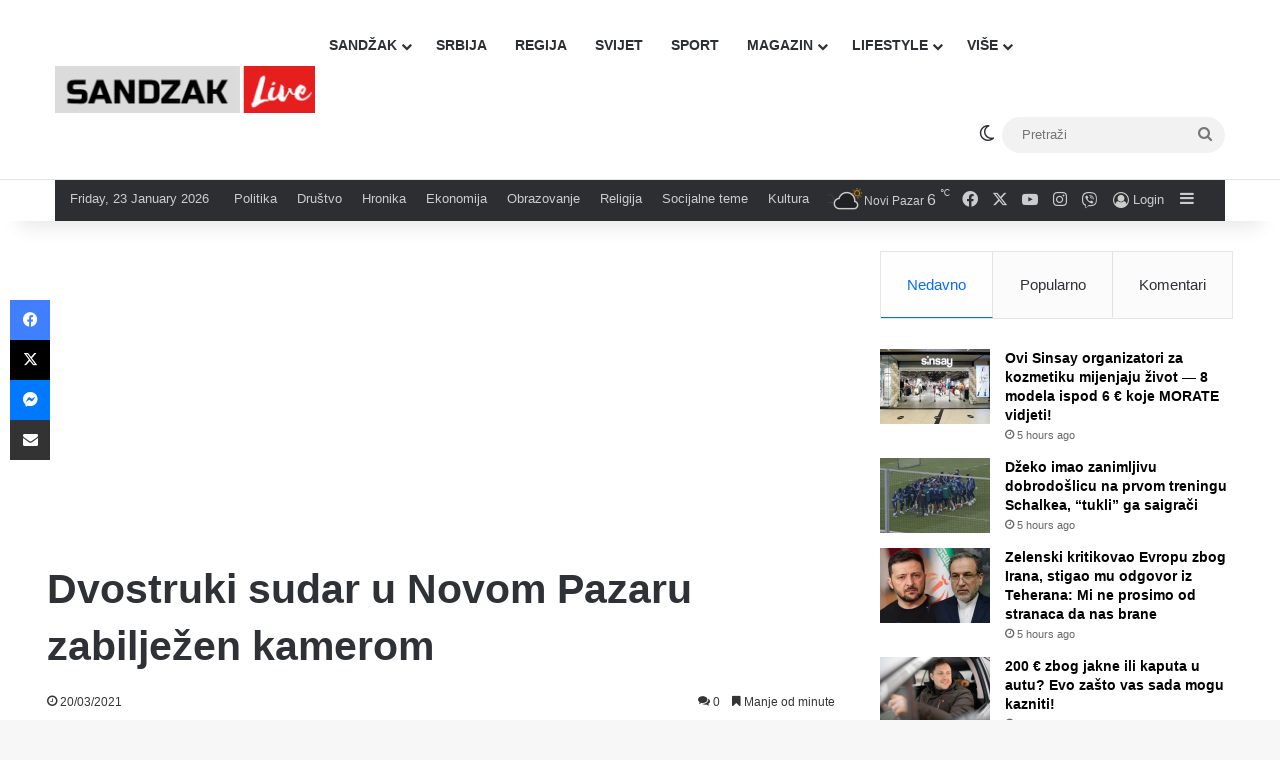

--- FILE ---
content_type: text/html; charset=UTF-8
request_url: https://sandzaklive.rs/novi-pazar/novipazar-drustvo/dvostruki-sudar-u-novom-pazaru-zabiljezen-kamerom/
body_size: 28071
content:
<!DOCTYPE html>
<html lang="en-US" class="" data-skin="light" prefix="og: http://ogp.me/ns#">
<head>
	<meta charset="UTF-8" />
	<link rel="profile" href="https://gmpg.org/xfn/11" />
	<title>Dvostruki sudar u Novom Pazaru zabilježen kamerom &#8211; Sandzaklive.rs</title>
<meta name='robots' content='max-image-preview:large' />
<link rel='dns-prefetch' href='//stats.wp.com' />
<link rel='preconnect' href='//i0.wp.com' />
<link rel='preconnect' href='//c0.wp.com' />
<link rel="alternate" type="application/rss+xml" title="Sandzaklive.rs &raquo; Feed" href="https://sandzaklive.rs/feed/" />
<link rel="alternate" type="application/rss+xml" title="Sandzaklive.rs &raquo; Comments Feed" href="https://sandzaklive.rs/comments/feed/" />
		<script type="text/javascript">
			try {
				if( 'undefined' != typeof localStorage ){
					var tieSkin = localStorage.getItem('tie-skin');
				}

				
				var html = document.getElementsByTagName('html')[0].classList,
						htmlSkin = 'light';

				if( html.contains('dark-skin') ){
					htmlSkin = 'dark';
				}

				if( tieSkin != null && tieSkin != htmlSkin ){
					html.add('tie-skin-inverted');
					var tieSkinInverted = true;
				}

				if( tieSkin == 'dark' ){
					html.add('dark-skin');
				}
				else if( tieSkin == 'light' ){
					html.remove( 'dark-skin' );
				}
				
			} catch(e) { console.log( e ) }

		</script>
		<link rel="alternate" type="application/rss+xml" title="Sandzaklive.rs &raquo; Dvostruki sudar u Novom Pazaru zabilježen kamerom Comments Feed" href="https://sandzaklive.rs/novi-pazar/novipazar-drustvo/dvostruki-sudar-u-novom-pazaru-zabiljezen-kamerom/feed/" />

		<style type="text/css">
			:root{				
			--tie-preset-gradient-1: linear-gradient(135deg, rgba(6, 147, 227, 1) 0%, rgb(155, 81, 224) 100%);
			--tie-preset-gradient-2: linear-gradient(135deg, rgb(122, 220, 180) 0%, rgb(0, 208, 130) 100%);
			--tie-preset-gradient-3: linear-gradient(135deg, rgba(252, 185, 0, 1) 0%, rgba(255, 105, 0, 1) 100%);
			--tie-preset-gradient-4: linear-gradient(135deg, rgba(255, 105, 0, 1) 0%, rgb(207, 46, 46) 100%);
			--tie-preset-gradient-5: linear-gradient(135deg, rgb(238, 238, 238) 0%, rgb(169, 184, 195) 100%);
			--tie-preset-gradient-6: linear-gradient(135deg, rgb(74, 234, 220) 0%, rgb(151, 120, 209) 20%, rgb(207, 42, 186) 40%, rgb(238, 44, 130) 60%, rgb(251, 105, 98) 80%, rgb(254, 248, 76) 100%);
			--tie-preset-gradient-7: linear-gradient(135deg, rgb(255, 206, 236) 0%, rgb(152, 150, 240) 100%);
			--tie-preset-gradient-8: linear-gradient(135deg, rgb(254, 205, 165) 0%, rgb(254, 45, 45) 50%, rgb(107, 0, 62) 100%);
			--tie-preset-gradient-9: linear-gradient(135deg, rgb(255, 203, 112) 0%, rgb(199, 81, 192) 50%, rgb(65, 88, 208) 100%);
			--tie-preset-gradient-10: linear-gradient(135deg, rgb(255, 245, 203) 0%, rgb(182, 227, 212) 50%, rgb(51, 167, 181) 100%);
			--tie-preset-gradient-11: linear-gradient(135deg, rgb(202, 248, 128) 0%, rgb(113, 206, 126) 100%);
			--tie-preset-gradient-12: linear-gradient(135deg, rgb(2, 3, 129) 0%, rgb(40, 116, 252) 100%);
			--tie-preset-gradient-13: linear-gradient(135deg, #4D34FA, #ad34fa);
			--tie-preset-gradient-14: linear-gradient(135deg, #0057FF, #31B5FF);
			--tie-preset-gradient-15: linear-gradient(135deg, #FF007A, #FF81BD);
			--tie-preset-gradient-16: linear-gradient(135deg, #14111E, #4B4462);
			--tie-preset-gradient-17: linear-gradient(135deg, #F32758, #FFC581);

			
					--main-nav-background: #FFFFFF;
					--main-nav-secondry-background: rgba(0,0,0,0.03);
					--main-nav-primary-color: #0088ff;
					--main-nav-contrast-primary-color: #FFFFFF;
					--main-nav-text-color: #2c2f34;
					--main-nav-secondry-text-color: rgba(0,0,0,0.5);
					--main-nav-main-border-color: rgba(0,0,0,0.1);
					--main-nav-secondry-border-color: rgba(0,0,0,0.08);
				
			}
		</style>
	<link rel="alternate" title="oEmbed (JSON)" type="application/json+oembed" href="https://sandzaklive.rs/wp-json/oembed/1.0/embed?url=https%3A%2F%2Fsandzaklive.rs%2Fnovi-pazar%2Fnovipazar-drustvo%2Fdvostruki-sudar-u-novom-pazaru-zabiljezen-kamerom%2F" />
<link rel="alternate" title="oEmbed (XML)" type="text/xml+oembed" href="https://sandzaklive.rs/wp-json/oembed/1.0/embed?url=https%3A%2F%2Fsandzaklive.rs%2Fnovi-pazar%2Fnovipazar-drustvo%2Fdvostruki-sudar-u-novom-pazaru-zabiljezen-kamerom%2F&#038;format=xml" />

<meta property="og:title" content="Dvostruki sudar u Novom Pazaru zabilježen kamerom - Sandzaklive.rs" />
<meta property="og:type" content="article" />
<meta property="og:description" content="U naselju Selakovac, u blizini baze firme &quot;Tasyapi&quot; juče je došlo do dvostrukog udesa. U jednom je u" />
<meta property="og:url" content="https://sandzaklive.rs/novi-pazar/novipazar-drustvo/dvostruki-sudar-u-novom-pazaru-zabiljezen-kamerom/" />
<meta property="og:site_name" content="Sandzaklive.rs" />
<meta property="og:image" content="https://i0.wp.com/sandzaklive.rs/wp-content/uploads/2021/03/fbreghergre.jpg?fit=816%2C458&#038;ssl=1" />
<meta name="viewport" content="width=device-width, initial-scale=1.0" /><style id='wp-img-auto-sizes-contain-inline-css' type='text/css'>
img:is([sizes=auto i],[sizes^="auto," i]){contain-intrinsic-size:3000px 1500px}
/*# sourceURL=wp-img-auto-sizes-contain-inline-css */
</style>
<style id='wp-emoji-styles-inline-css' type='text/css'>

	img.wp-smiley, img.emoji {
		display: inline !important;
		border: none !important;
		box-shadow: none !important;
		height: 1em !important;
		width: 1em !important;
		margin: 0 0.07em !important;
		vertical-align: -0.1em !important;
		background: none !important;
		padding: 0 !important;
	}
/*# sourceURL=wp-emoji-styles-inline-css */
</style>
<style id='wp-block-library-inline-css' type='text/css'>
:root{--wp-block-synced-color:#7a00df;--wp-block-synced-color--rgb:122,0,223;--wp-bound-block-color:var(--wp-block-synced-color);--wp-editor-canvas-background:#ddd;--wp-admin-theme-color:#007cba;--wp-admin-theme-color--rgb:0,124,186;--wp-admin-theme-color-darker-10:#006ba1;--wp-admin-theme-color-darker-10--rgb:0,107,160.5;--wp-admin-theme-color-darker-20:#005a87;--wp-admin-theme-color-darker-20--rgb:0,90,135;--wp-admin-border-width-focus:2px}@media (min-resolution:192dpi){:root{--wp-admin-border-width-focus:1.5px}}.wp-element-button{cursor:pointer}:root .has-very-light-gray-background-color{background-color:#eee}:root .has-very-dark-gray-background-color{background-color:#313131}:root .has-very-light-gray-color{color:#eee}:root .has-very-dark-gray-color{color:#313131}:root .has-vivid-green-cyan-to-vivid-cyan-blue-gradient-background{background:linear-gradient(135deg,#00d084,#0693e3)}:root .has-purple-crush-gradient-background{background:linear-gradient(135deg,#34e2e4,#4721fb 50%,#ab1dfe)}:root .has-hazy-dawn-gradient-background{background:linear-gradient(135deg,#faaca8,#dad0ec)}:root .has-subdued-olive-gradient-background{background:linear-gradient(135deg,#fafae1,#67a671)}:root .has-atomic-cream-gradient-background{background:linear-gradient(135deg,#fdd79a,#004a59)}:root .has-nightshade-gradient-background{background:linear-gradient(135deg,#330968,#31cdcf)}:root .has-midnight-gradient-background{background:linear-gradient(135deg,#020381,#2874fc)}:root{--wp--preset--font-size--normal:16px;--wp--preset--font-size--huge:42px}.has-regular-font-size{font-size:1em}.has-larger-font-size{font-size:2.625em}.has-normal-font-size{font-size:var(--wp--preset--font-size--normal)}.has-huge-font-size{font-size:var(--wp--preset--font-size--huge)}.has-text-align-center{text-align:center}.has-text-align-left{text-align:left}.has-text-align-right{text-align:right}.has-fit-text{white-space:nowrap!important}#end-resizable-editor-section{display:none}.aligncenter{clear:both}.items-justified-left{justify-content:flex-start}.items-justified-center{justify-content:center}.items-justified-right{justify-content:flex-end}.items-justified-space-between{justify-content:space-between}.screen-reader-text{border:0;clip-path:inset(50%);height:1px;margin:-1px;overflow:hidden;padding:0;position:absolute;width:1px;word-wrap:normal!important}.screen-reader-text:focus{background-color:#ddd;clip-path:none;color:#444;display:block;font-size:1em;height:auto;left:5px;line-height:normal;padding:15px 23px 14px;text-decoration:none;top:5px;width:auto;z-index:100000}html :where(.has-border-color){border-style:solid}html :where([style*=border-top-color]){border-top-style:solid}html :where([style*=border-right-color]){border-right-style:solid}html :where([style*=border-bottom-color]){border-bottom-style:solid}html :where([style*=border-left-color]){border-left-style:solid}html :where([style*=border-width]){border-style:solid}html :where([style*=border-top-width]){border-top-style:solid}html :where([style*=border-right-width]){border-right-style:solid}html :where([style*=border-bottom-width]){border-bottom-style:solid}html :where([style*=border-left-width]){border-left-style:solid}html :where(img[class*=wp-image-]){height:auto;max-width:100%}:where(figure){margin:0 0 1em}html :where(.is-position-sticky){--wp-admin--admin-bar--position-offset:var(--wp-admin--admin-bar--height,0px)}@media screen and (max-width:600px){html :where(.is-position-sticky){--wp-admin--admin-bar--position-offset:0px}}

/*# sourceURL=wp-block-library-inline-css */
</style><style id='global-styles-inline-css' type='text/css'>
:root{--wp--preset--aspect-ratio--square: 1;--wp--preset--aspect-ratio--4-3: 4/3;--wp--preset--aspect-ratio--3-4: 3/4;--wp--preset--aspect-ratio--3-2: 3/2;--wp--preset--aspect-ratio--2-3: 2/3;--wp--preset--aspect-ratio--16-9: 16/9;--wp--preset--aspect-ratio--9-16: 9/16;--wp--preset--color--black: #000000;--wp--preset--color--cyan-bluish-gray: #abb8c3;--wp--preset--color--white: #ffffff;--wp--preset--color--pale-pink: #f78da7;--wp--preset--color--vivid-red: #cf2e2e;--wp--preset--color--luminous-vivid-orange: #ff6900;--wp--preset--color--luminous-vivid-amber: #fcb900;--wp--preset--color--light-green-cyan: #7bdcb5;--wp--preset--color--vivid-green-cyan: #00d084;--wp--preset--color--pale-cyan-blue: #8ed1fc;--wp--preset--color--vivid-cyan-blue: #0693e3;--wp--preset--color--vivid-purple: #9b51e0;--wp--preset--color--global-color: #0088ff;--wp--preset--gradient--vivid-cyan-blue-to-vivid-purple: linear-gradient(135deg,rgb(6,147,227) 0%,rgb(155,81,224) 100%);--wp--preset--gradient--light-green-cyan-to-vivid-green-cyan: linear-gradient(135deg,rgb(122,220,180) 0%,rgb(0,208,130) 100%);--wp--preset--gradient--luminous-vivid-amber-to-luminous-vivid-orange: linear-gradient(135deg,rgb(252,185,0) 0%,rgb(255,105,0) 100%);--wp--preset--gradient--luminous-vivid-orange-to-vivid-red: linear-gradient(135deg,rgb(255,105,0) 0%,rgb(207,46,46) 100%);--wp--preset--gradient--very-light-gray-to-cyan-bluish-gray: linear-gradient(135deg,rgb(238,238,238) 0%,rgb(169,184,195) 100%);--wp--preset--gradient--cool-to-warm-spectrum: linear-gradient(135deg,rgb(74,234,220) 0%,rgb(151,120,209) 20%,rgb(207,42,186) 40%,rgb(238,44,130) 60%,rgb(251,105,98) 80%,rgb(254,248,76) 100%);--wp--preset--gradient--blush-light-purple: linear-gradient(135deg,rgb(255,206,236) 0%,rgb(152,150,240) 100%);--wp--preset--gradient--blush-bordeaux: linear-gradient(135deg,rgb(254,205,165) 0%,rgb(254,45,45) 50%,rgb(107,0,62) 100%);--wp--preset--gradient--luminous-dusk: linear-gradient(135deg,rgb(255,203,112) 0%,rgb(199,81,192) 50%,rgb(65,88,208) 100%);--wp--preset--gradient--pale-ocean: linear-gradient(135deg,rgb(255,245,203) 0%,rgb(182,227,212) 50%,rgb(51,167,181) 100%);--wp--preset--gradient--electric-grass: linear-gradient(135deg,rgb(202,248,128) 0%,rgb(113,206,126) 100%);--wp--preset--gradient--midnight: linear-gradient(135deg,rgb(2,3,129) 0%,rgb(40,116,252) 100%);--wp--preset--font-size--small: 13px;--wp--preset--font-size--medium: 20px;--wp--preset--font-size--large: 36px;--wp--preset--font-size--x-large: 42px;--wp--preset--spacing--20: 0.44rem;--wp--preset--spacing--30: 0.67rem;--wp--preset--spacing--40: 1rem;--wp--preset--spacing--50: 1.5rem;--wp--preset--spacing--60: 2.25rem;--wp--preset--spacing--70: 3.38rem;--wp--preset--spacing--80: 5.06rem;--wp--preset--shadow--natural: 6px 6px 9px rgba(0, 0, 0, 0.2);--wp--preset--shadow--deep: 12px 12px 50px rgba(0, 0, 0, 0.4);--wp--preset--shadow--sharp: 6px 6px 0px rgba(0, 0, 0, 0.2);--wp--preset--shadow--outlined: 6px 6px 0px -3px rgb(255, 255, 255), 6px 6px rgb(0, 0, 0);--wp--preset--shadow--crisp: 6px 6px 0px rgb(0, 0, 0);}:where(.is-layout-flex){gap: 0.5em;}:where(.is-layout-grid){gap: 0.5em;}body .is-layout-flex{display: flex;}.is-layout-flex{flex-wrap: wrap;align-items: center;}.is-layout-flex > :is(*, div){margin: 0;}body .is-layout-grid{display: grid;}.is-layout-grid > :is(*, div){margin: 0;}:where(.wp-block-columns.is-layout-flex){gap: 2em;}:where(.wp-block-columns.is-layout-grid){gap: 2em;}:where(.wp-block-post-template.is-layout-flex){gap: 1.25em;}:where(.wp-block-post-template.is-layout-grid){gap: 1.25em;}.has-black-color{color: var(--wp--preset--color--black) !important;}.has-cyan-bluish-gray-color{color: var(--wp--preset--color--cyan-bluish-gray) !important;}.has-white-color{color: var(--wp--preset--color--white) !important;}.has-pale-pink-color{color: var(--wp--preset--color--pale-pink) !important;}.has-vivid-red-color{color: var(--wp--preset--color--vivid-red) !important;}.has-luminous-vivid-orange-color{color: var(--wp--preset--color--luminous-vivid-orange) !important;}.has-luminous-vivid-amber-color{color: var(--wp--preset--color--luminous-vivid-amber) !important;}.has-light-green-cyan-color{color: var(--wp--preset--color--light-green-cyan) !important;}.has-vivid-green-cyan-color{color: var(--wp--preset--color--vivid-green-cyan) !important;}.has-pale-cyan-blue-color{color: var(--wp--preset--color--pale-cyan-blue) !important;}.has-vivid-cyan-blue-color{color: var(--wp--preset--color--vivid-cyan-blue) !important;}.has-vivid-purple-color{color: var(--wp--preset--color--vivid-purple) !important;}.has-black-background-color{background-color: var(--wp--preset--color--black) !important;}.has-cyan-bluish-gray-background-color{background-color: var(--wp--preset--color--cyan-bluish-gray) !important;}.has-white-background-color{background-color: var(--wp--preset--color--white) !important;}.has-pale-pink-background-color{background-color: var(--wp--preset--color--pale-pink) !important;}.has-vivid-red-background-color{background-color: var(--wp--preset--color--vivid-red) !important;}.has-luminous-vivid-orange-background-color{background-color: var(--wp--preset--color--luminous-vivid-orange) !important;}.has-luminous-vivid-amber-background-color{background-color: var(--wp--preset--color--luminous-vivid-amber) !important;}.has-light-green-cyan-background-color{background-color: var(--wp--preset--color--light-green-cyan) !important;}.has-vivid-green-cyan-background-color{background-color: var(--wp--preset--color--vivid-green-cyan) !important;}.has-pale-cyan-blue-background-color{background-color: var(--wp--preset--color--pale-cyan-blue) !important;}.has-vivid-cyan-blue-background-color{background-color: var(--wp--preset--color--vivid-cyan-blue) !important;}.has-vivid-purple-background-color{background-color: var(--wp--preset--color--vivid-purple) !important;}.has-black-border-color{border-color: var(--wp--preset--color--black) !important;}.has-cyan-bluish-gray-border-color{border-color: var(--wp--preset--color--cyan-bluish-gray) !important;}.has-white-border-color{border-color: var(--wp--preset--color--white) !important;}.has-pale-pink-border-color{border-color: var(--wp--preset--color--pale-pink) !important;}.has-vivid-red-border-color{border-color: var(--wp--preset--color--vivid-red) !important;}.has-luminous-vivid-orange-border-color{border-color: var(--wp--preset--color--luminous-vivid-orange) !important;}.has-luminous-vivid-amber-border-color{border-color: var(--wp--preset--color--luminous-vivid-amber) !important;}.has-light-green-cyan-border-color{border-color: var(--wp--preset--color--light-green-cyan) !important;}.has-vivid-green-cyan-border-color{border-color: var(--wp--preset--color--vivid-green-cyan) !important;}.has-pale-cyan-blue-border-color{border-color: var(--wp--preset--color--pale-cyan-blue) !important;}.has-vivid-cyan-blue-border-color{border-color: var(--wp--preset--color--vivid-cyan-blue) !important;}.has-vivid-purple-border-color{border-color: var(--wp--preset--color--vivid-purple) !important;}.has-vivid-cyan-blue-to-vivid-purple-gradient-background{background: var(--wp--preset--gradient--vivid-cyan-blue-to-vivid-purple) !important;}.has-light-green-cyan-to-vivid-green-cyan-gradient-background{background: var(--wp--preset--gradient--light-green-cyan-to-vivid-green-cyan) !important;}.has-luminous-vivid-amber-to-luminous-vivid-orange-gradient-background{background: var(--wp--preset--gradient--luminous-vivid-amber-to-luminous-vivid-orange) !important;}.has-luminous-vivid-orange-to-vivid-red-gradient-background{background: var(--wp--preset--gradient--luminous-vivid-orange-to-vivid-red) !important;}.has-very-light-gray-to-cyan-bluish-gray-gradient-background{background: var(--wp--preset--gradient--very-light-gray-to-cyan-bluish-gray) !important;}.has-cool-to-warm-spectrum-gradient-background{background: var(--wp--preset--gradient--cool-to-warm-spectrum) !important;}.has-blush-light-purple-gradient-background{background: var(--wp--preset--gradient--blush-light-purple) !important;}.has-blush-bordeaux-gradient-background{background: var(--wp--preset--gradient--blush-bordeaux) !important;}.has-luminous-dusk-gradient-background{background: var(--wp--preset--gradient--luminous-dusk) !important;}.has-pale-ocean-gradient-background{background: var(--wp--preset--gradient--pale-ocean) !important;}.has-electric-grass-gradient-background{background: var(--wp--preset--gradient--electric-grass) !important;}.has-midnight-gradient-background{background: var(--wp--preset--gradient--midnight) !important;}.has-small-font-size{font-size: var(--wp--preset--font-size--small) !important;}.has-medium-font-size{font-size: var(--wp--preset--font-size--medium) !important;}.has-large-font-size{font-size: var(--wp--preset--font-size--large) !important;}.has-x-large-font-size{font-size: var(--wp--preset--font-size--x-large) !important;}
/*# sourceURL=global-styles-inline-css */
</style>

<style id='classic-theme-styles-inline-css' type='text/css'>
/*! This file is auto-generated */
.wp-block-button__link{color:#fff;background-color:#32373c;border-radius:9999px;box-shadow:none;text-decoration:none;padding:calc(.667em + 2px) calc(1.333em + 2px);font-size:1.125em}.wp-block-file__button{background:#32373c;color:#fff;text-decoration:none}
/*# sourceURL=/wp-includes/css/classic-themes.min.css */
</style>
<link rel='stylesheet' id='tie-css-base-css' href='https://sandzaklive.rs/wp-content/themes/jannah/assets/css/base.min.css?ver=7.6.4' type='text/css' media='all' />
<link rel='stylesheet' id='tie-css-styles-css' href='https://sandzaklive.rs/wp-content/themes/jannah/assets/css/style.min.css?ver=7.6.4' type='text/css' media='all' />
<link rel='stylesheet' id='tie-css-widgets-css' href='https://sandzaklive.rs/wp-content/themes/jannah/assets/css/widgets.min.css?ver=7.6.4' type='text/css' media='all' />
<link rel='stylesheet' id='tie-css-helpers-css' href='https://sandzaklive.rs/wp-content/themes/jannah/assets/css/helpers.min.css?ver=7.6.4' type='text/css' media='all' />
<link rel='stylesheet' id='tie-fontawesome5-css' href='https://sandzaklive.rs/wp-content/themes/jannah/assets/css/fontawesome.css?ver=7.6.4' type='text/css' media='all' />
<link rel='stylesheet' id='tie-css-ilightbox-css' href='https://sandzaklive.rs/wp-content/themes/jannah/assets/ilightbox/dark-skin/skin.css?ver=7.6.4' type='text/css' media='all' />
<link rel='stylesheet' id='tie-css-shortcodes-css' href='https://sandzaklive.rs/wp-content/themes/jannah/assets/css/plugins/shortcodes.min.css?ver=7.6.4' type='text/css' media='all' />
<link rel='stylesheet' id='tie-css-single-css' href='https://sandzaklive.rs/wp-content/themes/jannah/assets/css/single.min.css?ver=7.6.4' type='text/css' media='all' />
<link rel='stylesheet' id='tie-css-print-css' href='https://sandzaklive.rs/wp-content/themes/jannah/assets/css/print.css?ver=7.6.4' type='text/css' media='print' />
<style id='tie-css-print-inline-css' type='text/css'>
#main-nav .main-menu > ul > li > a{text-transform: uppercase;}#tie-wrapper .mag-box.big-post-left-box li:not(:first-child) .post-title,#tie-wrapper .mag-box.big-post-top-box li:not(:first-child) .post-title,#tie-wrapper .mag-box.half-box li:not(:first-child) .post-title,#tie-wrapper .mag-box.big-thumb-left-box li:not(:first-child) .post-title,#tie-wrapper .mag-box.scrolling-box .slide .post-title,#tie-wrapper .mag-box.miscellaneous-box li:not(:first-child) .post-title{font-size: 15px;}@media (min-width: 768px){#tie-wrapper .boxed-slider-three-slides-wrapper .slide .thumb-title,#tie-wrapper .tie-slider-10 .slide .grid-item:nth-child(n+2) .thumb-title,#tie-wrapper .tie-slider-17 .slide .grid-item:nth-child(n+2) .thumb-title,#tie-wrapper .tie-slider-14 .slide .grid-item:nth-child(n+2) .thumb-title,#tie-wrapper .tie-slider-13 .slide .grid-item:nth-child(n+2) .thumb-title,#tie-wrapper .tie-slider-16 .slide .grid-item:nth-child(n+2) .thumb-title,#tie-wrapper .tie-slider-12 .grid-item:nth-child(n) .thumb-overlay .thumb-title,#tie-wrapper .main-slider.tie-slider-11 .thumb-overlay .thumb-title,#tie-wrapper .tie-slider-15 .thumb-overlay .thumb-title,#tie-wrapper .tie-slider-7 .slide .thumb-title{font-size: 18px;}}#tie-container a.post-title:hover,#tie-container .post-title a:hover,#tie-container .thumb-overlay .thumb-title a:hover{background-size: 100% 2px;text-decoration: none !important;}a.post-title,.post-title a{background-image: linear-gradient(to bottom,#000 0%,#000 98%);background-size: 0 1px;background-repeat: no-repeat;background-position: left 100%;color: #000;}.dark-skin a.post-title,.dark-skin .post-title a{color: #fff;background-image: linear-gradient(to bottom,#fff 0%,#fff 98%);}#header-notification-bar{background: var( --tie-preset-gradient-13 );}#header-notification-bar{--tie-buttons-color: #FFFFFF;--tie-buttons-border-color: #FFFFFF;--tie-buttons-hover-color: #e1e1e1;--tie-buttons-hover-text: #000000;}#header-notification-bar{--tie-buttons-text: #000000;}#background-stream-cover{background-image: url(https://abcd.kofer.ba/wp-content/uploads/2020/12/9.jpg);background-repeat: no-repeat;background-size: initial; background-attachment: fixed;background-position: center top;}.social-icons-item .custom-link-1-social-icon{background-color: #9b59b6 !important;}.social-icons-item .custom-link-1-social-icon span{color: #9b59b6;}.tie-cat-2,.tie-cat-item-2 > span{background-color:#e67e22 !important;color:#FFFFFF !important;}.tie-cat-2:after{border-top-color:#e67e22 !important;}.tie-cat-2:hover{background-color:#c86004 !important;}.tie-cat-2:hover:after{border-top-color:#c86004 !important;}.tie-cat-10,.tie-cat-item-10 > span{background-color:#2ecc71 !important;color:#FFFFFF !important;}.tie-cat-10:after{border-top-color:#2ecc71 !important;}.tie-cat-10:hover{background-color:#10ae53 !important;}.tie-cat-10:hover:after{border-top-color:#10ae53 !important;}.tie-cat-13,.tie-cat-item-13 > span{background-color:#9b59b6 !important;color:#FFFFFF !important;}.tie-cat-13:after{border-top-color:#9b59b6 !important;}.tie-cat-13:hover{background-color:#7d3b98 !important;}.tie-cat-13:hover:after{border-top-color:#7d3b98 !important;}.tie-cat-15,.tie-cat-item-15 > span{background-color:#34495e !important;color:#FFFFFF !important;}.tie-cat-15:after{border-top-color:#34495e !important;}.tie-cat-15:hover{background-color:#162b40 !important;}.tie-cat-15:hover:after{border-top-color:#162b40 !important;}.tie-cat-18,.tie-cat-item-18 > span{background-color:#795548 !important;color:#FFFFFF !important;}.tie-cat-18:after{border-top-color:#795548 !important;}.tie-cat-18:hover{background-color:#5b372a !important;}.tie-cat-18:hover:after{border-top-color:#5b372a !important;}.tie-cat-19,.tie-cat-item-19 > span{background-color:#4CAF50 !important;color:#FFFFFF !important;}.tie-cat-19:after{border-top-color:#4CAF50 !important;}.tie-cat-19:hover{background-color:#2e9132 !important;}.tie-cat-19:hover:after{border-top-color:#2e9132 !important;}@media (max-width: 1250px){.share-buttons-sticky{display: none;}}.side-aside #mobile-menu li a,.side-aside #mobile-menu .mobile-arrows,.side-aside #mobile-search .search-field{color: #ffffff;}#mobile-search .search-field::-moz-placeholder {color: #ffffff;}#mobile-search .search-field:-moz-placeholder {color: #ffffff;}#mobile-search .search-field:-ms-input-placeholder {color: #ffffff;}#mobile-search .search-field::-webkit-input-placeholder {color: #ffffff;}@media (max-width: 991px){.tie-btn-close span{color: #ffffff;}}.side-aside.dark-skin a.remove:not(:hover)::before,#mobile-social-icons .social-icons-item a:not(:hover) span{color: #2b75ad!important;}@media (max-width: 670px) { .big-post-left-box .posts-items li:nth-child(n+2) .post-thumb img{ max-width: 139px; }}@media screen and (max-width: 768px) {#tie-block_3032{display: none;}}@media screen and (max-width: 1024px) and (min-width: 768px) {#tie-block_3032{display: none;}}@media screen and (max-width: 768px) {#tie-block_1354{display: none;}}@media screen and (max-width: 1024px) and (min-width: 768px) {#tie-block_1354{display: none;}}@media screen and (min-width: 1127px) {#tie-block_1127{display: none;}}@media (max-width: 580px) { .wide-post-box .posts-items li .post-thumb { -webkit-flex: 1 0 40% !important; -ms-flex: 1 0 40% !important; flex: 1 0 40% !important; width: 40% !important; max-width: 40% !important; margin: 0 0 10px 0 !important; margin-right: 3.55% !important; } .wide-post-box .posts-items li .post-title{ font-size: 14px !important; } .wide-post-box .posts-items li { -webkit-flex-direction: row; -ms-flex-direction: row; flex-direction: row; }}@media (max-width: 580px) {.wide-post-box .posts-items li .post-excerpt{display: none;}}body { background: #F7F7F7; color: #2c2f34; font-family: -apple-system,BlinkMacSystemFont,"Segoe UI",Roboto,Oxygen,Oxygen-Sans,Ubuntu,Cantarell,"Helvetica Neue","Open Sans",Arial,sans-serif; font-size: 13px; line-height: 14px;}.tie-col-xs-1,.tie-col-sm-1,.tie-col-md-1,.tie-col-xs-2,.tie-col-sm-2,.tie-col-md-2,.tie-col-xs-3,.tie-col-sm-3,.tie-col-md-3,.tie-col-xs-4,.tie-col-sm-4,.tie-col-md-4,.tie-col-xs-5,.tie-col-sm-5,.tie-col-md-5,.tie-col-xs-6,.tie-col-sm-6,.tie-col-md-6,.tie-col-xs-7,.tie-col-sm-7,.tie-col-md-7,.tie-col-xs-8,.tie-col-sm-8,.tie-col-md-8,.tie-col-xs-9,.tie-col-sm-9,.tie-col-md-9,.tie-col-xs-10,.tie-col-sm-10,.tie-col-md-10,.tie-col-xs-11,.tie-col-sm-11,.tie-col-md-11,.tie-col-xs-12,.tie-col-sm-12,.tie-col-md-12 { position: relative; min-height: 1px; padding-left: 7px; padding-right: 7px;}.mag-box li:not(:first-child) .post-details { padding-left: 15px;}
/*# sourceURL=tie-css-print-inline-css */
</style>
<script type="text/javascript" src="https://c0.wp.com/c/6.9/wp-includes/js/jquery/jquery.min.js" id="jquery-core-js"></script>
<script type="text/javascript" src="https://c0.wp.com/c/6.9/wp-includes/js/jquery/jquery-migrate.min.js" id="jquery-migrate-js"></script>
<link rel="https://api.w.org/" href="https://sandzaklive.rs/wp-json/" /><link rel="alternate" title="JSON" type="application/json" href="https://sandzaklive.rs/wp-json/wp/v2/posts/26201" /><link rel="EditURI" type="application/rsd+xml" title="RSD" href="https://sandzaklive.rs/xmlrpc.php?rsd" />
<meta name="generator" content="WordPress 6.9" />
<link rel="canonical" href="https://sandzaklive.rs/novi-pazar/novipazar-drustvo/dvostruki-sudar-u-novom-pazaru-zabiljezen-kamerom/" />
<link rel='shortlink' href='https://sandzaklive.rs/?p=26201' />
	<style>img#wpstats{display:none}</style>
		 <meta name="description" content="U naselju Selakovac, u blizini baze firme &quot;Tasyapi&quot; juče je došlo do dvostrukog udesa. U jednom je učestvovalo i vozilo policije koje je stiglo na mes" /><meta http-equiv="X-UA-Compatible" content="IE=edge"><!-- Global site tag (gtag.js) - Google Analytics -->
<script async src="https://www.googletagmanager.com/gtag/js?id=UA-114411820-1"></script>
<script>
  window.dataLayer = window.dataLayer || [];
  function gtag(){dataLayer.push(arguments);}
  gtag('js', new Date());

  gtag('config', 'UA-114411820-1');
</script>



<script async src="//pagead2.googlesyndication.com/pagead/js/adsbygoogle.js"></script>
<script>
     (adsbygoogle = window.adsbygoogle || []).push({
          google_ad_client: "ca-pub-5196514688049029",
          enable_page_level_ads: true
     });
</script>



<script src="https://cdn.onesignal.com/sdks/OneSignalSDK.js" async=""></script>
<script>
  var OneSignal = window.OneSignal || [];
  OneSignal.push(function() {
    OneSignal.init({
      appId: "acb9c588-6c1b-41c5-b583-713d7b9f66fd",
    });
  });
</script>


<script async custom-element="amp-auto-ads"
        src="https://cdn.ampproject.org/v0/amp-auto-ads-0.1.js">
</script>





<script src="https://jsc.mgid.com/site/911161.js" async></script><link rel="icon" href="https://i0.wp.com/sandzaklive.rs/wp-content/uploads/2020/12/cropped-fa.png?fit=32%2C32&#038;ssl=1" sizes="32x32" />
<link rel="icon" href="https://i0.wp.com/sandzaklive.rs/wp-content/uploads/2020/12/cropped-fa.png?fit=192%2C192&#038;ssl=1" sizes="192x192" />
<link rel="apple-touch-icon" href="https://i0.wp.com/sandzaklive.rs/wp-content/uploads/2020/12/cropped-fa.png?fit=180%2C180&#038;ssl=1" />
<meta name="msapplication-TileImage" content="https://i0.wp.com/sandzaklive.rs/wp-content/uploads/2020/12/cropped-fa.png?fit=270%2C270&#038;ssl=1" />
</head>

<body id="tie-body" class="wp-singular post-template-default single single-post postid-26201 single-format-standard wp-theme-jannah wrapper-has-shadow block-head-1 magazine2 is-thumb-overlay-disabled is-desktop is-header-layout-4 sidebar-right has-sidebar post-layout-1 narrow-title-narrow-media is-standard-format has-mobile-share hide_breaking_news hide_share_post_top hide_share_post_bottom hide_sidebars">

<amp-auto-ads type="adsense"
        data-ad-client="ca-pub-5196514688049029">
</amp-auto-ads>


<div class="background-overlay">

	<div id="tie-container" class="site tie-container">

		
		<div id="tie-wrapper">
			
<header id="theme-header" class="theme-header header-layout-4 header-layout-1 main-nav-light main-nav-default-light main-nav-below no-stream-item top-nav-active top-nav-dark top-nav-default-dark top-nav-boxed top-nav-below top-nav-below-main-nav has-shadow has-normal-width-logo mobile-header-centered">
	
<div class="main-nav-wrapper">
	<nav id="main-nav" data-skin="search-in-main-nav" class="main-nav header-nav live-search-parent menu-style-default menu-style-solid-bg" style="line-height:89px" aria-label="Primary Navigation">
		<div class="container">

			<div class="main-menu-wrapper">

				<div id="mobile-header-components-area_1" class="mobile-header-components"><ul class="components"><li class="mobile-component_menu custom-menu-link"><a href="#" id="mobile-menu-icon" class=""><span class="tie-mobile-menu-icon nav-icon is-layout-1"></span><span class="screen-reader-text">Meni</span></a></li></ul></div>
						<div class="header-layout-1-logo" style="width:260px">
							
		<div id="logo" class="image-logo" >

			
			<a title="Sandzaklive.rs" href="https://sandzaklive.rs/">
				
				<picture class="tie-logo-default tie-logo-picture">
					
					<source class="tie-logo-source-default tie-logo-source" srcset="https://sandzaklive.rs/wp-content/uploads/2020/12/logo4.png">
					<img class="tie-logo-img-default tie-logo-img" src="https://sandzaklive.rs/wp-content/uploads/2020/12/logo4.png" alt="Sandzaklive.rs" width="260" height="49" style="max-height:49px !important; width: auto;" />
				</picture>
						</a>

			
		</div><!-- #logo /-->

								</div>

						<div id="mobile-header-components-area_2" class="mobile-header-components"><ul class="components"><li class="mobile-component_search custom-menu-link">
				<a href="#" class="tie-search-trigger-mobile">
					<span class="tie-icon-search tie-search-icon" aria-hidden="true"></span>
					<span class="screen-reader-text">Pretraži</span>
				</a>
			</li> <li class="mobile-component_skin custom-menu-link">
				<a href="#" class="change-skin" title="Switch skin">
					<span class="tie-icon-moon change-skin-icon" aria-hidden="true"></span>
					<span class="screen-reader-text">Switch skin</span>
				</a>
			</li> <li class="mobile-component_login custom-menu-link">
				<a href="#" class="lgoin-btn tie-popup-trigger">
					<span class="tie-icon-author" aria-hidden="true"></span>
					<span class="screen-reader-text">Log In</span>
				</a>
			</li></ul></div>
				<div id="menu-components-wrap">

					
					<div class="main-menu main-menu-wrap">
						<div id="main-nav-menu" class="main-menu header-menu"><ul id="menu-tielabs-main-menu" class="menu"><li id="menu-item-22123" class="menu-item menu-item-type-post_type menu-item-object-page menu-item-has-children menu-item-22123"><a href="https://sandzaklive.rs/sandzak/">Sandžak</a>
<ul class="sub-menu menu-sub-content">
	<li id="menu-item-1086" class="menu-item menu-item-type-taxonomy menu-item-object-category current-post-ancestor menu-item-1086"><a href="https://sandzaklive.rs/category/novi-pazar/">Novi Pazar</a></li>
	<li id="menu-item-1093" class="menu-item menu-item-type-taxonomy menu-item-object-category menu-item-1093"><a href="https://sandzaklive.rs/category/sjenica/">Sjenica</a></li>
	<li id="menu-item-1094" class="menu-item menu-item-type-taxonomy menu-item-object-category menu-item-1094"><a href="https://sandzaklive.rs/category/tutin/">Tutin</a></li>
	<li id="menu-item-1091" class="menu-item menu-item-type-taxonomy menu-item-object-category menu-item-1091"><a href="https://sandzaklive.rs/category/prijepolje/">Prijepolje</a></li>
	<li id="menu-item-1090" class="menu-item menu-item-type-taxonomy menu-item-object-category menu-item-1090"><a href="https://sandzaklive.rs/category/priboj/">Priboj</a></li>
	<li id="menu-item-1085" class="menu-item menu-item-type-taxonomy menu-item-object-category menu-item-1085"><a href="https://sandzaklive.rs/category/nova-varos/">Nova Varoš</a></li>
	<li id="menu-item-1083" class="menu-item menu-item-type-taxonomy menu-item-object-category menu-item-1083"><a href="https://sandzaklive.rs/category/bijelo-polje/">Bijelo Polje</a></li>
	<li id="menu-item-1092" class="menu-item menu-item-type-taxonomy menu-item-object-category menu-item-1092"><a href="https://sandzaklive.rs/category/rozaje/">Rožaje</a></li>
	<li id="menu-item-1089" class="menu-item menu-item-type-taxonomy menu-item-object-category menu-item-1089"><a href="https://sandzaklive.rs/category/pljevlja/">Pljevlja</a></li>
	<li id="menu-item-1082" class="menu-item menu-item-type-taxonomy menu-item-object-category menu-item-1082"><a href="https://sandzaklive.rs/category/berane/">Berane</a></li>
	<li id="menu-item-1088" class="menu-item menu-item-type-taxonomy menu-item-object-category menu-item-1088"><a href="https://sandzaklive.rs/category/plav/">Plav</a></li>
	<li id="menu-item-1084" class="menu-item menu-item-type-taxonomy menu-item-object-category menu-item-1084"><a href="https://sandzaklive.rs/category/gusinje/">Gusinje</a></li>
	<li id="menu-item-1087" class="menu-item menu-item-type-taxonomy menu-item-object-category menu-item-1087"><a href="https://sandzaklive.rs/category/petnjica/">Petnjica</a></li>
</ul>
</li>
<li id="menu-item-22094" class="menu-item menu-item-type-taxonomy menu-item-object-category menu-item-22094"><a href="https://sandzaklive.rs/category/srbija/">Srbija</a></li>
<li id="menu-item-22093" class="menu-item menu-item-type-taxonomy menu-item-object-category menu-item-22093"><a href="https://sandzaklive.rs/category/regija/">Regija</a></li>
<li id="menu-item-22092" class="menu-item menu-item-type-taxonomy menu-item-object-category menu-item-22092"><a href="https://sandzaklive.rs/category/svijet/">Svijet</a></li>
<li id="menu-item-22098" class="menu-item menu-item-type-post_type menu-item-object-page menu-item-22098"><a href="https://sandzaklive.rs/sport-2/">Sport</a></li>
<li id="menu-item-1097" class="menu-item menu-item-type-taxonomy menu-item-object-category menu-item-has-children menu-item-1097"><a href="https://sandzaklive.rs/category/magazin/">Magazin</a>
<ul class="sub-menu menu-sub-content">
	<li id="menu-item-22074" class="menu-item menu-item-type-taxonomy menu-item-object-category menu-item-22074"><a href="https://sandzaklive.rs/category/magazin/zanimljivosti-2/">Zanimljivosti</a></li>
	<li id="menu-item-131207" class="menu-item menu-item-type-taxonomy menu-item-object-category menu-item-131207"><a href="https://sandzaklive.rs/category/magazin/shopping/">Shopping</a></li>
	<li id="menu-item-1121" class="menu-item menu-item-type-taxonomy menu-item-object-category menu-item-1121"><a href="https://sandzaklive.rs/category/magazin/muzika/">Muzika</a></li>
	<li id="menu-item-1122" class="menu-item menu-item-type-taxonomy menu-item-object-category menu-item-1122"><a href="https://sandzaklive.rs/category/magazin/film/">Film</a></li>
</ul>
</li>
<li id="menu-item-1096" class="menu-item menu-item-type-taxonomy menu-item-object-category menu-item-has-children menu-item-1096"><a href="https://sandzaklive.rs/category/lifestyle/">Lifestyle</a>
<ul class="sub-menu menu-sub-content">
	<li id="menu-item-22079" class="menu-item menu-item-type-taxonomy menu-item-object-category menu-item-22079"><a href="https://sandzaklive.rs/category/lifestyle/zdravlje-2/">Zdravlje</a></li>
	<li id="menu-item-22076" class="menu-item menu-item-type-taxonomy menu-item-object-category menu-item-22076"><a href="https://sandzaklive.rs/category/lifestyle/gastro-2/">Gastro</a></li>
	<li id="menu-item-1128" class="menu-item menu-item-type-taxonomy menu-item-object-category menu-item-1128"><a href="https://sandzaklive.rs/category/lifestyle/ljubav/">Ljubav</a></li>
	<li id="menu-item-22078" class="menu-item menu-item-type-taxonomy menu-item-object-category menu-item-22078"><a href="https://sandzaklive.rs/category/lifestyle/ljubav/">Ljubav</a></li>
	<li id="menu-item-22077" class="menu-item menu-item-type-taxonomy menu-item-object-category menu-item-22077"><a href="https://sandzaklive.rs/category/lifestyle/kuca-i-ured-2/">Kuća i ured</a></li>
	<li id="menu-item-22075" class="menu-item menu-item-type-taxonomy menu-item-object-category menu-item-22075"><a href="https://sandzaklive.rs/category/lifestyle/bebe-2/">Porodica</a></li>
</ul>
</li>
<li id="menu-item-1278" class="menu-item menu-item-type-custom menu-item-object-custom menu-item-has-children menu-item-1278"><a href="#">Više</a>
<ul class="sub-menu menu-sub-content">
	<li id="menu-item-24052" class="menu-item menu-item-type-post_type menu-item-object-page menu-item-24052"><a href="https://sandzaklive.rs/sve-vijesti/">Sve vijesti</a></li>
	<li id="menu-item-80718" class="menu-item menu-item-type-post_type menu-item-object-page menu-item-80718"><a href="https://sandzaklive.rs/posalji-novu-vijest/">Pošalji vijest</a></li>
	<li id="menu-item-1279" class="menu-item menu-item-type-post_type menu-item-object-page menu-item-privacy-policy menu-item-1279"><a href="https://sandzaklive.rs/pravila-privatnosti/">Pravila privatnosti</a></li>
	<li id="menu-item-1281" class="menu-item menu-item-type-post_type menu-item-object-page menu-item-1281"><a href="https://sandzaklive.rs/marketing/">Marketing</a></li>
	<li id="menu-item-1348" class="menu-item menu-item-type-post_type menu-item-object-post menu-item-1348"><a href="https://sandzaklive.rs/uncategorized/uslovi/">Uslovi</a></li>
	<li id="menu-item-1349" class="menu-item menu-item-type-post_type menu-item-object-post menu-item-1349"><a href="https://sandzaklive.rs/uncategorized/o-nama/">O nama</a></li>
</ul>
</li>
</ul></div>					</div><!-- .main-menu /-->

					<ul class="components">	<li class="skin-icon menu-item custom-menu-link">
		<a href="#" class="change-skin" title="Switch skin">
			<span class="tie-icon-moon change-skin-icon" aria-hidden="true"></span>
			<span class="screen-reader-text">Switch skin</span>
		</a>
	</li>
				<li class="search-bar menu-item custom-menu-link" aria-label="Search">
				<form method="get" id="search" action="https://sandzaklive.rs/">
					<input id="search-input" class="is-ajax-search"  inputmode="search" type="text" name="s" title="Pretraži" placeholder="Pretraži" />
					<button id="search-submit" type="submit">
						<span class="tie-icon-search tie-search-icon" aria-hidden="true"></span>
						<span class="screen-reader-text">Pretraži</span>
					</button>
				</form>
			</li>
			</ul><!-- Components -->
				</div><!-- #menu-components-wrap /-->
			</div><!-- .main-menu-wrapper /-->
		</div><!-- .container /-->

			</nav><!-- #main-nav /-->
</div><!-- .main-nav-wrapper /-->


<nav id="top-nav"  class="has-date-menu-components top-nav header-nav" aria-label="Secondary Navigation">
	<div class="container">
		<div class="topbar-wrapper">

			
					<div class="topbar-today-date">
						Friday, 23 January 2026					</div>
					
			<div class="tie-alignleft">
				<div class="top-menu header-menu"><ul id="menu-tielabs-secondry-menu" class="menu"><li id="menu-item-1145" class="menu-item menu-item-type-post_type menu-item-object-page menu-item-1145"><a href="https://sandzaklive.rs/politika/">Politika</a></li>
<li id="menu-item-1151" class="menu-item menu-item-type-post_type menu-item-object-page menu-item-1151"><a href="https://sandzaklive.rs/drustvo/">Društvo</a></li>
<li id="menu-item-1152" class="menu-item menu-item-type-post_type menu-item-object-page menu-item-1152"><a href="https://sandzaklive.rs/hronika/">Hronika</a></li>
<li id="menu-item-1161" class="menu-item menu-item-type-post_type menu-item-object-page menu-item-1161"><a href="https://sandzaklive.rs/ekonomija/">Ekonomija</a></li>
<li id="menu-item-1162" class="menu-item menu-item-type-post_type menu-item-object-page menu-item-1162"><a href="https://sandzaklive.rs/obrazovanje/">Obrazovanje</a></li>
<li id="menu-item-1163" class="menu-item menu-item-type-post_type menu-item-object-page menu-item-1163"><a href="https://sandzaklive.rs/religija/">Religija</a></li>
<li id="menu-item-1164" class="menu-item menu-item-type-post_type menu-item-object-page menu-item-1164"><a href="https://sandzaklive.rs/socijalne-teme/">Socijalne teme</a></li>
<li id="menu-item-1168" class="menu-item menu-item-type-post_type menu-item-object-page menu-item-1168"><a href="https://sandzaklive.rs/kultura/">Kultura</a></li>
</ul></div>			</div><!-- .tie-alignleft /-->

			<div class="tie-alignright">
				<ul class="components"><li class="weather-menu-item menu-item custom-menu-link">
				<div class="tie-weather-widget is-animated" title="Raštrkani oblaci">
					<div class="weather-wrap">

						<div class="weather-forecast-day small-weather-icons">
							
					<div class="weather-icon">
						<div class="icon-cloud"></div>
						<div class="icon-cloud-behind"></div>
						<div class="icon-basecloud-bg"></div>
						<div class="icon-sun-animi"></div>
					</div>
										</div><!-- .weather-forecast-day -->

						<div class="city-data">
							<span>Novi Pazar</span>
							<span class="weather-current-temp">
								6								<sup>&#x2103;</sup>
							</span>
						</div><!-- .city-data -->

					</div><!-- .weather-wrap -->
				</div><!-- .tie-weather-widget -->
				</li> <li class="social-icons-item"><a class="social-link facebook-social-icon" rel="external noopener nofollow" target="_blank" href="https://www.facebook.com/sandzakliveportal"><span class="tie-social-icon tie-icon-facebook"></span><span class="screen-reader-text">Facebook</span></a></li><li class="social-icons-item"><a class="social-link twitter-social-icon" rel="external noopener nofollow" target="_blank" href="https://twitter.com/Sandzaklive"><span class="tie-social-icon tie-icon-twitter"></span><span class="screen-reader-text">X</span></a></li><li class="social-icons-item"><a class="social-link youtube-social-icon" rel="external noopener nofollow" target="_blank" href="https://www.youtube.com/user/Sandzaklive"><span class="tie-social-icon tie-icon-youtube"></span><span class="screen-reader-text">YouTube</span></a></li><li class="social-icons-item"><a class="social-link instagram-social-icon" rel="external noopener nofollow" target="_blank" href="https://www.instagram.com/sandzaklive_portal/"><span class="tie-social-icon tie-icon-instagram"></span><span class="screen-reader-text">Instagram</span></a></li><li class="social-icons-item"><a class="social-link social-custom-link custom-link-1-social-icon" rel="external noopener nofollow" target="_blank" href="https://invite.viber.com/?g2=AQB%2BOlwCDlLqFVImQwHz%2BwUxnjtuLH7BsRHnsx2ufszYuX35Q1oXkrmfoOmXf75G"><span class="tie-social-icon fab fa-viber"></span><span class="screen-reader-text">Viber</span></a></li> 
	
		<li class="has-title popup-login-icon menu-item custom-menu-link">
			<a href="#" class="lgoin-btn tie-popup-trigger">
				<span class="tie-icon-author" aria-hidden="true"></span>
				<span class="login-title">Login</span>			</a>
		</li>

				<li class="side-aside-nav-icon menu-item custom-menu-link">
		<a href="#">
			<span class="tie-icon-navicon" aria-hidden="true"></span>
			<span class="screen-reader-text">Sidebar</span>
		</a>
	</li>
	</ul><!-- Components -->			</div><!-- .tie-alignright /-->

		</div><!-- .topbar-wrapper /-->
	</div><!-- .container /-->
</nav><!-- #top-nav /-->
</header>

		<script type="text/javascript">
			try{if("undefined"!=typeof localStorage){var header,mnIsDark=!1,tnIsDark=!1;(header=document.getElementById("theme-header"))&&((header=header.classList).contains("main-nav-default-dark")&&(mnIsDark=!0),header.contains("top-nav-default-dark")&&(tnIsDark=!0),"dark"==tieSkin?(header.add("main-nav-dark","top-nav-dark"),header.remove("main-nav-light","top-nav-light")):"light"==tieSkin&&(mnIsDark||(header.remove("main-nav-dark"),header.add("main-nav-light")),tnIsDark||(header.remove("top-nav-dark"),header.add("top-nav-light"))))}}catch(a){console.log(a)}
		</script>
		<div id="content" class="site-content container"><div id="main-content-row" class="tie-row main-content-row">

<div class="main-content tie-col-md-8 tie-col-xs-12" role="main">

	<div class="stream-item stream-item-above-post"><div class="stream-item-size" style=""><script async src="https://pagead2.googlesyndication.com/pagead/js/adsbygoogle.js"></script>
<!-- Prikazni oglas - iznad naslova -->
<ins class="adsbygoogle"
     style="display:block"
     data-ad-client="ca-pub-5196514688049029"
     data-ad-slot="1807195059"
     data-ad-format="auto"
     data-full-width-responsive="true"></ins>
<script>
     (adsbygoogle = window.adsbygoogle || []).push({});
</script></div></div>
	<article id="the-post" class="container-wrapper post-content tie-standard">

		
<header class="entry-header-outer">

	
	<div class="entry-header">

		
		<h1 class="post-title entry-title">
			Dvostruki sudar u Novom Pazaru zabilježen kamerom		</h1>

		<div class="single-post-meta post-meta clearfix"><span class="date meta-item tie-icon">20/03/2021</span><div class="tie-alignright"><span class="meta-comment tie-icon meta-item fa-before">0</span><span class="meta-reading-time meta-item"><span class="tie-icon-bookmark" aria-hidden="true"></span> Manje od minute</span> </div></div><!-- .post-meta -->	</div><!-- .entry-header /-->

	
	
</header><!-- .entry-header-outer /-->



		<div id="share-buttons-top" class="share-buttons share-buttons-top">
			<div class="share-links ">
				
				<a href="https://www.facebook.com/sharer.php?u=https://sandzaklive.rs/novi-pazar/novipazar-drustvo/dvostruki-sudar-u-novom-pazaru-zabiljezen-kamerom/" rel="external noopener nofollow" title="Facebook" target="_blank" class="facebook-share-btn  large-share-button" data-raw="https://www.facebook.com/sharer.php?u={post_link}">
					<span class="share-btn-icon tie-icon-facebook"></span> <span class="social-text">Facebook</span>
				</a>
				<a href="https://x.com/intent/post?text=Dvostruki%20sudar%20u%20Novom%20Pazaru%20zabilje%C5%BEen%20kamerom&#038;url=https://sandzaklive.rs/novi-pazar/novipazar-drustvo/dvostruki-sudar-u-novom-pazaru-zabiljezen-kamerom/&#038;via=Sandzaklive" rel="external noopener nofollow" title="X" target="_blank" class="twitter-share-btn  large-share-button" data-raw="https://x.com/intent/post?text={post_title}&amp;url={post_link}&amp;via=Sandzaklive">
					<span class="share-btn-icon tie-icon-twitter"></span> <span class="social-text">X</span>
				</a>
				<a href="https://web.skype.com/share?url=https://sandzaklive.rs/novi-pazar/novipazar-drustvo/dvostruki-sudar-u-novom-pazaru-zabiljezen-kamerom/&#038;text=Dvostruki%20sudar%20u%20Novom%20Pazaru%20zabilje%C5%BEen%20kamerom" rel="external noopener nofollow" title="Skype" target="_blank" class="skype-share-btn " data-raw="https://web.skype.com/share?url={post_link}&text={post_title}">
					<span class="share-btn-icon tie-icon-skype"></span> <span class="screen-reader-text">Skype</span>
				</a>
				<a href="fb-messenger://share?app_id=5303202981&display=popup&link=https://sandzaklive.rs/novi-pazar/novipazar-drustvo/dvostruki-sudar-u-novom-pazaru-zabiljezen-kamerom/&redirect_uri=https://sandzaklive.rs/novi-pazar/novipazar-drustvo/dvostruki-sudar-u-novom-pazaru-zabiljezen-kamerom/" rel="external noopener nofollow" title="Messenger" target="_blank" class="messenger-mob-share-btn messenger-share-btn " data-raw="fb-messenger://share?app_id=5303202981&display=popup&link={post_link}&redirect_uri={post_link}">
					<span class="share-btn-icon tie-icon-messenger"></span> <span class="screen-reader-text">Messenger</span>
				</a>
				<a href="https://www.facebook.com/dialog/send?app_id=5303202981&#038;display=popup&#038;link=https://sandzaklive.rs/novi-pazar/novipazar-drustvo/dvostruki-sudar-u-novom-pazaru-zabiljezen-kamerom/&#038;redirect_uri=https://sandzaklive.rs/novi-pazar/novipazar-drustvo/dvostruki-sudar-u-novom-pazaru-zabiljezen-kamerom/" rel="external noopener nofollow" title="Messenger" target="_blank" class="messenger-desktop-share-btn messenger-share-btn " data-raw="https://www.facebook.com/dialog/send?app_id=5303202981&display=popup&link={post_link}&redirect_uri={post_link}">
					<span class="share-btn-icon tie-icon-messenger"></span> <span class="screen-reader-text">Messenger</span>
				</a>
				<a href="mailto:?subject=Dvostruki%20sudar%20u%20Novom%20Pazaru%20zabilje%C5%BEen%20kamerom&#038;body=https://sandzaklive.rs/novi-pazar/novipazar-drustvo/dvostruki-sudar-u-novom-pazaru-zabiljezen-kamerom/" rel="external noopener nofollow" title="Pošalji preko E-Maila" target="_blank" class="email-share-btn " data-raw="mailto:?subject={post_title}&amp;body={post_link}">
					<span class="share-btn-icon tie-icon-envelope"></span> <span class="screen-reader-text">Pošalji preko E-Maila</span>
				</a>
				<a href="#" rel="external noopener nofollow" title="Printaj" target="_blank" class="print-share-btn " data-raw="#">
					<span class="share-btn-icon tie-icon-print"></span> <span class="screen-reader-text">Printaj</span>
				</a>			</div><!-- .share-links /-->
		</div><!-- .share-buttons /-->

		<div  class="featured-area"><div class="featured-area-inner"><figure class="single-featured-image"><img width="780" height="458" src="https://i0.wp.com/sandzaklive.rs/wp-content/uploads/2021/03/fbreghergre.jpg?resize=780%2C458&amp;ssl=1" class="attachment-jannah-image-post size-jannah-image-post wp-post-image" alt="" data-main-img="1" decoding="async" fetchpriority="high" /></figure></div></div>
		<div class="entry-content entry clearfix">

			<div class="stream-item stream-item-above-post-content"><a title="---  Preuzmite android aplikaciju Sandzaklive portala ---" href="https://play.google.com/store/apps/details?id=com.hustay.swing.d423f2a45842b4b3690b867bb9dc12ca1&amp;hl=sr&amp;gl=US" rel="nofollow noopener" target="_blank" class="stream-title">---  Preuzmite android aplikaciju Sandzaklive portala ---</a></div>
			
		<div class="stream-item stream-item-in-post stream-item-in-post-4"><div data-type="_mgwidget" data-widget-id="1689750">
</div>
<script>(function(w,q){w[q]=w[q]||[];w[q].push(["_mgc.load"])})(window,"_mgq");
</script>

		</div>
	
<p>U naselju Selakovac, u blizini baze firme &#8220;Tasyapi&#8221; juče je došlo do dvostrukog udesa. U jednom je učestvovalo i vozilo policije koje je stiglo na mesto prethodnog udesa, da izvrši uviđaj i reguliše saobraćaj.</p>
<p>Pogledajte u videu kako je sve izgledalo. Srećom u dvostrukom udesu niko nije povređen</p>

		<div class="stream-item stream-item-in-post stream-item-in-post-1"><script async src="https://pagead2.googlesyndication.com/pagead/js/adsbygoogle.js"></script>
<ins class="adsbygoogle"
     style="display:block; text-align:center;"
     data-ad-layout="in-article"
     data-ad-format="fluid"
     data-ad-client="ca-pub-5196514688049029"
     data-ad-slot="7045255462"></ins>
<script>
     (adsbygoogle = window.adsbygoogle || []).push({});
</script>
		</div>
	
<p><iframe title="U dvostrukom udesu u Selakovcu učestvovala i policija" width="780" height="439" src="https://www.youtube.com/embed/MKTTXwvkCdo?feature=oembed" frameborder="0" allow="accelerometer; autoplay; clipboard-write; encrypted-media; gyroscope; picture-in-picture" allowfullscreen></iframe></p>

		<div class="stream-item stream-item-in-post stream-item-in-post-5"><div data-type="_mgwidget" data-widget-id="1689161">
</div>
<script>(function(w,q){w[q]=w[q]||[];w[q].push(["_mgc.load"])})(window,"_mgq");
</script>


		</div>
	
</p>
			<div class="stream-item stream-item-below-post-content"><a title="Preuzmite android aplikaciju Sandzaklive portala" href="https://play.google.com/store/apps/details?id=com.hustay.swing.d423f2a45842b4b3690b867bb9dc12ca1&amp;hl=sr&amp;gl=US" rel="nofollow noopener" target="_blank" class="stream-title">Preuzmite android aplikaciju Sandzaklive portala</a>
					<a href="https://play.google.com/store/apps/details?id=com.hustay.swing.d423f2a45842b4b3690b867bb9dc12ca1&#038;hl=sr&#038;gl=US" title="Brža, modernija, preglednija..." target="_blank" >
						<img src="https://sandzaklive.rs/wp-content/uploads/2024/06/PREUZMI-ANDROID-APLIKACIJU_20240611_000349_0000.png" alt="Brža, modernija, preglednija..." width="20" height="20" />
					</a>
				</div>
		</div><!-- .entry-content /-->

				<div id="post-extra-info">
			<div class="theiaStickySidebar">
				<div class="single-post-meta post-meta clearfix"><span class="date meta-item tie-icon">20/03/2021</span><div class="tie-alignright"><span class="meta-comment tie-icon meta-item fa-before">0</span><span class="meta-reading-time meta-item"><span class="tie-icon-bookmark" aria-hidden="true"></span> Manje od minute</span> </div></div><!-- .post-meta -->

		<div id="share-buttons-top" class="share-buttons share-buttons-top">
			<div class="share-links ">
				
				<a href="https://www.facebook.com/sharer.php?u=https://sandzaklive.rs/novi-pazar/novipazar-drustvo/dvostruki-sudar-u-novom-pazaru-zabiljezen-kamerom/" rel="external noopener nofollow" title="Facebook" target="_blank" class="facebook-share-btn  large-share-button" data-raw="https://www.facebook.com/sharer.php?u={post_link}">
					<span class="share-btn-icon tie-icon-facebook"></span> <span class="social-text">Facebook</span>
				</a>
				<a href="https://x.com/intent/post?text=Dvostruki%20sudar%20u%20Novom%20Pazaru%20zabilje%C5%BEen%20kamerom&#038;url=https://sandzaklive.rs/novi-pazar/novipazar-drustvo/dvostruki-sudar-u-novom-pazaru-zabiljezen-kamerom/&#038;via=Sandzaklive" rel="external noopener nofollow" title="X" target="_blank" class="twitter-share-btn  large-share-button" data-raw="https://x.com/intent/post?text={post_title}&amp;url={post_link}&amp;via=Sandzaklive">
					<span class="share-btn-icon tie-icon-twitter"></span> <span class="social-text">X</span>
				</a>
				<a href="https://web.skype.com/share?url=https://sandzaklive.rs/novi-pazar/novipazar-drustvo/dvostruki-sudar-u-novom-pazaru-zabiljezen-kamerom/&#038;text=Dvostruki%20sudar%20u%20Novom%20Pazaru%20zabilje%C5%BEen%20kamerom" rel="external noopener nofollow" title="Skype" target="_blank" class="skype-share-btn " data-raw="https://web.skype.com/share?url={post_link}&text={post_title}">
					<span class="share-btn-icon tie-icon-skype"></span> <span class="screen-reader-text">Skype</span>
				</a>
				<a href="fb-messenger://share?app_id=5303202981&display=popup&link=https://sandzaklive.rs/novi-pazar/novipazar-drustvo/dvostruki-sudar-u-novom-pazaru-zabiljezen-kamerom/&redirect_uri=https://sandzaklive.rs/novi-pazar/novipazar-drustvo/dvostruki-sudar-u-novom-pazaru-zabiljezen-kamerom/" rel="external noopener nofollow" title="Messenger" target="_blank" class="messenger-mob-share-btn messenger-share-btn " data-raw="fb-messenger://share?app_id=5303202981&display=popup&link={post_link}&redirect_uri={post_link}">
					<span class="share-btn-icon tie-icon-messenger"></span> <span class="screen-reader-text">Messenger</span>
				</a>
				<a href="https://www.facebook.com/dialog/send?app_id=5303202981&#038;display=popup&#038;link=https://sandzaklive.rs/novi-pazar/novipazar-drustvo/dvostruki-sudar-u-novom-pazaru-zabiljezen-kamerom/&#038;redirect_uri=https://sandzaklive.rs/novi-pazar/novipazar-drustvo/dvostruki-sudar-u-novom-pazaru-zabiljezen-kamerom/" rel="external noopener nofollow" title="Messenger" target="_blank" class="messenger-desktop-share-btn messenger-share-btn " data-raw="https://www.facebook.com/dialog/send?app_id=5303202981&display=popup&link={post_link}&redirect_uri={post_link}">
					<span class="share-btn-icon tie-icon-messenger"></span> <span class="screen-reader-text">Messenger</span>
				</a>
				<a href="mailto:?subject=Dvostruki%20sudar%20u%20Novom%20Pazaru%20zabilje%C5%BEen%20kamerom&#038;body=https://sandzaklive.rs/novi-pazar/novipazar-drustvo/dvostruki-sudar-u-novom-pazaru-zabiljezen-kamerom/" rel="external noopener nofollow" title="Pošalji preko E-Maila" target="_blank" class="email-share-btn " data-raw="mailto:?subject={post_title}&amp;body={post_link}">
					<span class="share-btn-icon tie-icon-envelope"></span> <span class="screen-reader-text">Pošalji preko E-Maila</span>
				</a>
				<a href="#" rel="external noopener nofollow" title="Printaj" target="_blank" class="print-share-btn " data-raw="#">
					<span class="share-btn-icon tie-icon-print"></span> <span class="screen-reader-text">Printaj</span>
				</a>			</div><!-- .share-links /-->
		</div><!-- .share-buttons /-->

					</div>
		</div>

		<div class="clearfix"></div>
		<script id="tie-schema-json" type="application/ld+json">{"@context":"http:\/\/schema.org","@type":"Article","dateCreated":"2021-03-20T07:42:58+00:00","datePublished":"2021-03-20T07:42:58+00:00","dateModified":"2021-03-20T11:00:06+00:00","headline":"Dvostruki sudar u Novom Pazaru zabilje\u017een kamerom","name":"Dvostruki sudar u Novom Pazaru zabilje\u017een kamerom","keywords":[],"url":"https:\/\/sandzaklive.rs\/novi-pazar\/novipazar-drustvo\/dvostruki-sudar-u-novom-pazaru-zabiljezen-kamerom\/","description":"U naselju Selakovac, u blizini baze firme \"Tasyapi\" ju\u010de je do\u0161lo do dvostrukog udesa. U jednom je u\u010destvovalo i vozilo policije koje je stiglo na mesto prethodnog udesa, da izvr\u0161i uvi\u0111aj i reguli\u0161e s","copyrightYear":"2021","articleSection":"Dru\u0161tvo,POPULARNO","articleBody":"\r\n\r\nU naselju Selakovac, u blizini baze firme \"Tasyapi\" ju\u010de je do\u0161lo do dvostrukog udesa. U jednom je u\u010destvovalo i vozilo policije koje je stiglo na mesto prethodnog udesa, da izvr\u0161i uvi\u0111aj i reguli\u0161e saobra\u0107aj.\r\n\r\nPogledajte u videu kako je sve izgledalo. Sre\u0107om u dvostrukom udesu niko nije povre\u0111en\r\n\r\n\r\n\r\nhttps:\/\/www.youtube.com\/watch?v=MKTTXwvkCdo\r\n\r\n","publisher":{"@id":"#Publisher","@type":"Organization","name":"Sandzaklive.rs","logo":{"@type":"ImageObject","url":"https:\/\/sandzaklive.rs\/wp-content\/uploads\/2020\/12\/logo4.png"},"sameAs":["https:\/\/www.facebook.com\/sandzakliveportal","https:\/\/twitter.com\/Sandzaklive","https:\/\/www.youtube.com\/user\/Sandzaklive","https:\/\/www.instagram.com\/sandzaklive_portal\/"]},"sourceOrganization":{"@id":"#Publisher"},"copyrightHolder":{"@id":"#Publisher"},"mainEntityOfPage":{"@type":"WebPage","@id":"https:\/\/sandzaklive.rs\/novi-pazar\/novipazar-drustvo\/dvostruki-sudar-u-novom-pazaru-zabiljezen-kamerom\/"},"author":{"@type":"Person","name":"Administrator","url":"https:\/\/sandzaklive.rs\/author\/admin8q2w\/"},"image":{"@type":"ImageObject","url":"https:\/\/i0.wp.com\/sandzaklive.rs\/wp-content\/uploads\/2021\/03\/fbreghergre.jpg?fit=816%2C458&ssl=1","width":1200,"height":458}}</script>

		<div id="share-buttons-bottom" class="share-buttons share-buttons-bottom">
			<div class="share-links ">
										<div class="share-title">
							<span class="tie-icon-share" aria-hidden="true"></span>
							<span> Podijeli</span>
						</div>
						
				<a href="https://www.facebook.com/sharer.php?u=https://sandzaklive.rs/novi-pazar/novipazar-drustvo/dvostruki-sudar-u-novom-pazaru-zabiljezen-kamerom/" rel="external noopener nofollow" title="Facebook" target="_blank" class="facebook-share-btn  large-share-button" data-raw="https://www.facebook.com/sharer.php?u={post_link}">
					<span class="share-btn-icon tie-icon-facebook"></span> <span class="social-text">Facebook</span>
				</a>
				<a href="https://x.com/intent/post?text=Dvostruki%20sudar%20u%20Novom%20Pazaru%20zabilje%C5%BEen%20kamerom&#038;url=https://sandzaklive.rs/novi-pazar/novipazar-drustvo/dvostruki-sudar-u-novom-pazaru-zabiljezen-kamerom/&#038;via=Sandzaklive" rel="external noopener nofollow" title="X" target="_blank" class="twitter-share-btn  large-share-button" data-raw="https://x.com/intent/post?text={post_title}&amp;url={post_link}&amp;via=Sandzaklive">
					<span class="share-btn-icon tie-icon-twitter"></span> <span class="social-text">X</span>
				</a>
				<a href="https://web.skype.com/share?url=https://sandzaklive.rs/novi-pazar/novipazar-drustvo/dvostruki-sudar-u-novom-pazaru-zabiljezen-kamerom/&#038;text=Dvostruki%20sudar%20u%20Novom%20Pazaru%20zabilje%C5%BEen%20kamerom" rel="external noopener nofollow" title="Skype" target="_blank" class="skype-share-btn " data-raw="https://web.skype.com/share?url={post_link}&text={post_title}">
					<span class="share-btn-icon tie-icon-skype"></span> <span class="screen-reader-text">Skype</span>
				</a>
				<a href="fb-messenger://share?app_id=5303202981&display=popup&link=https://sandzaklive.rs/novi-pazar/novipazar-drustvo/dvostruki-sudar-u-novom-pazaru-zabiljezen-kamerom/&redirect_uri=https://sandzaklive.rs/novi-pazar/novipazar-drustvo/dvostruki-sudar-u-novom-pazaru-zabiljezen-kamerom/" rel="external noopener nofollow" title="Messenger" target="_blank" class="messenger-mob-share-btn messenger-share-btn " data-raw="fb-messenger://share?app_id=5303202981&display=popup&link={post_link}&redirect_uri={post_link}">
					<span class="share-btn-icon tie-icon-messenger"></span> <span class="screen-reader-text">Messenger</span>
				</a>
				<a href="https://www.facebook.com/dialog/send?app_id=5303202981&#038;display=popup&#038;link=https://sandzaklive.rs/novi-pazar/novipazar-drustvo/dvostruki-sudar-u-novom-pazaru-zabiljezen-kamerom/&#038;redirect_uri=https://sandzaklive.rs/novi-pazar/novipazar-drustvo/dvostruki-sudar-u-novom-pazaru-zabiljezen-kamerom/" rel="external noopener nofollow" title="Messenger" target="_blank" class="messenger-desktop-share-btn messenger-share-btn " data-raw="https://www.facebook.com/dialog/send?app_id=5303202981&display=popup&link={post_link}&redirect_uri={post_link}">
					<span class="share-btn-icon tie-icon-messenger"></span> <span class="screen-reader-text">Messenger</span>
				</a>
				<a href="mailto:?subject=Dvostruki%20sudar%20u%20Novom%20Pazaru%20zabilje%C5%BEen%20kamerom&#038;body=https://sandzaklive.rs/novi-pazar/novipazar-drustvo/dvostruki-sudar-u-novom-pazaru-zabiljezen-kamerom/" rel="external noopener nofollow" title="Pošalji preko E-Maila" target="_blank" class="email-share-btn " data-raw="mailto:?subject={post_title}&amp;body={post_link}">
					<span class="share-btn-icon tie-icon-envelope"></span> <span class="screen-reader-text">Pošalji preko E-Maila</span>
				</a>
				<a href="#" rel="external noopener nofollow" title="Printaj" target="_blank" class="print-share-btn " data-raw="#">
					<span class="share-btn-icon tie-icon-print"></span> <span class="screen-reader-text">Printaj</span>
				</a>			</div><!-- .share-links /-->
		</div><!-- .share-buttons /-->

		
	</article><!-- #the-post /-->

	
	<div class="post-components">

		
	

				<div id="related-posts" class="container-wrapper has-extra-post">

					<div class="mag-box-title the-global-title">
						<h3>Povezani članci</h3>
					</div>

					<div class="related-posts-list">

					
							<div class="related-item tie-standard">

								
			<a aria-label="Denis iz Novog Pazara ne vidi od rođenja – ali ono što je postigao ostavlja bez riječi cijeli region" href="https://sandzaklive.rs/novi-pazar/novipazar-drustvo/denis-iz-novog-pazara-ne-vidi-od-rodenja-ali-ono-sto-je-postigao-ostavlja-bez-rijeci-cijeli-region/" class="post-thumb"><img width="390" height="220" src="https://i0.wp.com/sandzaklive.rs/wp-content/uploads/2026/01/side-view-blind-man-using-marks.jpg?resize=390%2C220&amp;ssl=1" class="attachment-jannah-image-large size-jannah-image-large wp-post-image" alt="" decoding="async" srcset="https://i0.wp.com/sandzaklive.rs/wp-content/uploads/2026/01/side-view-blind-man-using-marks.jpg?resize=390%2C220&amp;ssl=1 390w, https://i0.wp.com/sandzaklive.rs/wp-content/uploads/2026/01/side-view-blind-man-using-marks.jpg?zoom=2&amp;resize=390%2C220&amp;ssl=1 780w, https://i0.wp.com/sandzaklive.rs/wp-content/uploads/2026/01/side-view-blind-man-using-marks.jpg?zoom=3&amp;resize=390%2C220&amp;ssl=1 1170w" sizes="(max-width: 390px) 100vw, 390px" /></a>
								<h3 class="post-title"><a href="https://sandzaklive.rs/novi-pazar/novipazar-drustvo/denis-iz-novog-pazara-ne-vidi-od-rodenja-ali-ono-sto-je-postigao-ostavlja-bez-rijeci-cijeli-region/">Denis iz Novog Pazara ne vidi od rođenja – ali ono što je postigao ostavlja bez riječi c</a></h3>

								<div class="post-meta clearfix"><span class="date meta-item tie-icon">8 hours ago</span></div><!-- .post-meta -->							</div><!-- .related-item /-->

						
							<div class="related-item tie-standard">

								
			<a aria-label="Tužilaštvo: Unutrašnja kontrola dostavila izvještaj, naložena obdukcija tijela Dolovca" href="https://sandzaklive.rs/novi-pazar/novipazar-drustvo/tuzilastvo-unutrasnja-kontrola-dostavila-izvjestaj-nalozena-obdukcija-tijela-dolovca/" class="post-thumb"><img width="390" height="220" src="https://i0.wp.com/sandzaklive.rs/wp-content/uploads/2026/01/dfgedrfgvred.jpg?resize=390%2C220&amp;ssl=1" class="attachment-jannah-image-large size-jannah-image-large wp-post-image" alt="" decoding="async" loading="lazy" /></a>
								<h3 class="post-title"><a href="https://sandzaklive.rs/novi-pazar/novipazar-drustvo/tuzilastvo-unutrasnja-kontrola-dostavila-izvjestaj-nalozena-obdukcija-tijela-dolovca/">Tužilaštvo: Unutrašnja kontrola dostavila izvještaj, naložena obdukcija tijela Dolovca</a></h3>

								<div class="post-meta clearfix"><span class="date meta-item tie-icon">21 hours ago</span></div><!-- .post-meta -->							</div><!-- .related-item /-->

						
							<div class="related-item tie-standard">

								
			<a aria-label="Ovo je amanet rahmetli Mithata Sejdovića: Sead Pekar iznio detalje koji su dirnuli mnoge" href="https://sandzaklive.rs/novi-pazar/novipazar-drustvo/ovo-je-amanet-rahmetli-mithata-sejdovica-sead-pekar-iznio-detalje-koji-su-dirnuli-mnoge/" class="post-thumb"><img width="390" height="220" src="https://i0.wp.com/sandzaklive.rs/wp-content/uploads/2026/01/sejdovic-696x392-1.jpg?resize=390%2C220&amp;ssl=1" class="attachment-jannah-image-large size-jannah-image-large wp-post-image" alt="" decoding="async" loading="lazy" srcset="https://i0.wp.com/sandzaklive.rs/wp-content/uploads/2026/01/sejdovic-696x392-1.jpg?w=696&amp;ssl=1 696w, https://i0.wp.com/sandzaklive.rs/wp-content/uploads/2026/01/sejdovic-696x392-1.jpg?resize=390%2C220&amp;ssl=1 390w" sizes="auto, (max-width: 390px) 100vw, 390px" /></a>
								<h3 class="post-title"><a href="https://sandzaklive.rs/novi-pazar/novipazar-drustvo/ovo-je-amanet-rahmetli-mithata-sejdovica-sead-pekar-iznio-detalje-koji-su-dirnuli-mnoge/">Ovo je amanet rahmetli Mithata Sejdovića: Sead Pekar iznio detalje koji su dirnuli mnoge</a></h3>

								<div class="post-meta clearfix"><span class="date meta-item tie-icon">1 day ago</span></div><!-- .post-meta -->							</div><!-- .related-item /-->

						
							<div class="related-item tie-standard">

								
			<a aria-label="POTVRĐENA OPTUŽNICA PROTIV 11 LICA ZBOG NAPADA NA POLICIJU ISPRED DUNP" href="https://sandzaklive.rs/novi-pazar/novipazar-drustvo/potvrdena-optuznica-protiv-11-lica-zbog-napada-na-policiju-ispred-dunp/" class="post-thumb"><img width="390" height="220" src="https://i0.wp.com/sandzaklive.rs/wp-content/uploads/2026/01/sadxQADSW.webp?resize=390%2C220&amp;ssl=1" class="attachment-jannah-image-large size-jannah-image-large wp-post-image" alt="" decoding="async" loading="lazy" srcset="https://i0.wp.com/sandzaklive.rs/wp-content/uploads/2026/01/sadxQADSW.webp?w=1536&amp;ssl=1 1536w, https://i0.wp.com/sandzaklive.rs/wp-content/uploads/2026/01/sadxQADSW.webp?resize=800%2C450&amp;ssl=1 800w, https://i0.wp.com/sandzaklive.rs/wp-content/uploads/2026/01/sadxQADSW.webp?resize=1024%2C576&amp;ssl=1 1024w, https://i0.wp.com/sandzaklive.rs/wp-content/uploads/2026/01/sadxQADSW.webp?resize=768%2C432&amp;ssl=1 768w, https://i0.wp.com/sandzaklive.rs/wp-content/uploads/2026/01/sadxQADSW.webp?resize=390%2C220&amp;ssl=1 390w, https://i0.wp.com/sandzaklive.rs/wp-content/uploads/2026/01/sadxQADSW.webp?w=1416&amp;ssl=1 1416w" sizes="auto, (max-width: 390px) 100vw, 390px" /></a>
								<h3 class="post-title"><a href="https://sandzaklive.rs/novi-pazar/novipazar-drustvo/potvrdena-optuznica-protiv-11-lica-zbog-napada-na-policiju-ispred-dunp/">POTVRĐENA OPTUŽNICA PROTIV 11 LICA ZBOG NAPADA NA POLICIJU ISPRED DUNP</a></h3>

								<div class="post-meta clearfix"><span class="date meta-item tie-icon">2 days ago</span></div><!-- .post-meta -->							</div><!-- .related-item /-->

						
							<div class="related-item tie-standard">

								
			<a aria-label="Rekordan broj beba i stabilni brakovi: Evo zašto Novi Pazar prkosi demografskim trendovima" href="https://sandzaklive.rs/novi-pazar/novipazar-drustvo/rekordan-broj-beba-i-stabilni-brakovi-evo-zasto-novi-pazar-prkosi-demografskim-trendovima/" class="post-thumb"><img width="390" height="220" src="https://i0.wp.com/sandzaklive.rs/wp-content/uploads/2020/08/baby-718146_1280.jpg?resize=390%2C220&amp;ssl=1" class="attachment-jannah-image-large size-jannah-image-large wp-post-image" alt="baby 718146 1280" decoding="async" loading="lazy" srcset="https://i0.wp.com/sandzaklive.rs/wp-content/uploads/2020/08/baby-718146_1280.jpg?resize=390%2C220&amp;ssl=1 390w, https://i0.wp.com/sandzaklive.rs/wp-content/uploads/2020/08/baby-718146_1280.jpg?zoom=2&amp;resize=390%2C220&amp;ssl=1 780w, https://i0.wp.com/sandzaklive.rs/wp-content/uploads/2020/08/baby-718146_1280.jpg?zoom=3&amp;resize=390%2C220&amp;ssl=1 1170w" sizes="auto, (max-width: 390px) 100vw, 390px" /></a>
								<h3 class="post-title"><a href="https://sandzaklive.rs/novi-pazar/novipazar-drustvo/rekordan-broj-beba-i-stabilni-brakovi-evo-zasto-novi-pazar-prkosi-demografskim-trendovima/">Rekordan broj beba i stabilni brakovi: Evo zašto Novi Pazar prkosi demografskim trendovi</a></h3>

								<div class="post-meta clearfix"><span class="date meta-item tie-icon">3 days ago</span></div><!-- .post-meta -->							</div><!-- .related-item /-->

						
							<div class="related-item tie-standard">

								
			<a aria-label="Novopazarska čaršija ostala je tiša: Preselio je na Ahiret Fahrudin Čajević – Farko" href="https://sandzaklive.rs/novi-pazar/novipazar-drustvo/novopazarska-carsija-ostala-je-tisa-preselio-je-na-ahiret-fahrudin-cajevic-farko/" class="post-thumb"><img width="390" height="220" src="https://i0.wp.com/sandzaklive.rs/wp-content/uploads/2026/01/xcsvsdfvg.jpg?resize=390%2C220&amp;ssl=1" class="attachment-jannah-image-large size-jannah-image-large wp-post-image" alt="" decoding="async" loading="lazy" /></a>
								<h3 class="post-title"><a href="https://sandzaklive.rs/novi-pazar/novipazar-drustvo/novopazarska-carsija-ostala-je-tisa-preselio-je-na-ahiret-fahrudin-cajevic-farko/">Novopazarska čaršija ostala je tiša: Preselio je na Ahiret Fahrudin Čajević – Farko</a></h3>

								<div class="post-meta clearfix"><span class="date meta-item tie-icon">5 days ago</span></div><!-- .post-meta -->							</div><!-- .related-item /-->

						
							<div class="related-item tie-standard">

								
			<a aria-label="SRAMOTA / Turističke table na ulazima u Novi Pazar bez islamskog nasleđa" href="https://sandzaklive.rs/novi-pazar/novipazar-drustvo/sramota-turisticke-table-na-ulazima-u-novi-pazar-bez-islamskog-nasleda/" class="post-thumb"><img width="390" height="220" src="https://i0.wp.com/sandzaklive.rs/wp-content/uploads/2026/01/DEFRBHAERHGY.jpg?resize=390%2C220&amp;ssl=1" class="attachment-jannah-image-large size-jannah-image-large wp-post-image" alt="" decoding="async" loading="lazy" srcset="https://i0.wp.com/sandzaklive.rs/wp-content/uploads/2026/01/DEFRBHAERHGY.jpg?resize=390%2C220&amp;ssl=1 390w, https://i0.wp.com/sandzaklive.rs/wp-content/uploads/2026/01/DEFRBHAERHGY.jpg?zoom=2&amp;resize=390%2C220&amp;ssl=1 780w" sizes="auto, (max-width: 390px) 100vw, 390px" /></a>
								<h3 class="post-title"><a href="https://sandzaklive.rs/novi-pazar/novipazar-drustvo/sramota-turisticke-table-na-ulazima-u-novi-pazar-bez-islamskog-nasleda/">SRAMOTA / Turističke table na ulazima u Novi Pazar bez islamskog nasleđa</a></h3>

								<div class="post-meta clearfix"><span class="date meta-item tie-icon">1 week ago</span></div><!-- .post-meta -->							</div><!-- .related-item /-->

						
							<div class="related-item tie-standard">

								
			<a aria-label="(VIDEO)Ogroman odron na Ibarskoj magistrali: Put ka Novom Pazaru privremeno blokiran" href="https://sandzaklive.rs/novi-pazar/novipazar-drustvo/video-nekoliko-tona-kamena-srucilo-se-na-ibarsku-magistralu/" class="post-thumb"><img width="390" height="220" src="https://i0.wp.com/sandzaklive.rs/wp-content/uploads/2026/01/hIPk9kpTURBXy8xYjViYmQ2NGFkYzBjMmQ1Njg0ZTQyNGMzODBhMzYwOC5wbmeRkwLNA6wA3gABoTAF.webp?resize=390%2C220&amp;ssl=1" class="attachment-jannah-image-large size-jannah-image-large wp-post-image" alt="" decoding="async" loading="lazy" srcset="https://i0.wp.com/sandzaklive.rs/wp-content/uploads/2026/01/hIPk9kpTURBXy8xYjViYmQ2NGFkYzBjMmQ1Njg0ZTQyNGMzODBhMzYwOC5wbmeRkwLNA6wA3gABoTAF.webp?resize=390%2C220&amp;ssl=1 390w, https://i0.wp.com/sandzaklive.rs/wp-content/uploads/2026/01/hIPk9kpTURBXy8xYjViYmQ2NGFkYzBjMmQ1Njg0ZTQyNGMzODBhMzYwOC5wbmeRkwLNA6wA3gABoTAF.webp?zoom=2&amp;resize=390%2C220&amp;ssl=1 780w" sizes="auto, (max-width: 390px) 100vw, 390px" /></a>
								<h3 class="post-title"><a href="https://sandzaklive.rs/novi-pazar/novipazar-drustvo/video-nekoliko-tona-kamena-srucilo-se-na-ibarsku-magistralu/">(VIDEO)Ogroman odron na Ibarskoj magistrali: Put ka Novom Pazaru privremeno blokiran</a></h3>

								<div class="post-meta clearfix"><span class="date meta-item tie-icon">1 week ago</span></div><!-- .post-meta -->							</div><!-- .related-item /-->

						
							<div class="related-item tie-standard">

								
			<a aria-label="Voda curi iz zida kod Sebilja u centru Novog Pazara (VIDEO)" href="https://sandzaklive.rs/novi-pazar/novipazar-drustvo/voda-curi-iz-zida-kod-sebilja-u-centru-novog-pazara-video/" class="post-thumb"><img width="390" height="220" src="https://i0.wp.com/sandzaklive.rs/wp-content/uploads/2026/01/voda-sj.jpg?resize=390%2C220&amp;ssl=1" class="attachment-jannah-image-large size-jannah-image-large wp-post-image" alt="" decoding="async" loading="lazy" srcset="https://i0.wp.com/sandzaklive.rs/wp-content/uploads/2026/01/voda-sj.jpg?resize=390%2C220&amp;ssl=1 390w, https://i0.wp.com/sandzaklive.rs/wp-content/uploads/2026/01/voda-sj.jpg?zoom=2&amp;resize=390%2C220&amp;ssl=1 780w" sizes="auto, (max-width: 390px) 100vw, 390px" /></a>
								<h3 class="post-title"><a href="https://sandzaklive.rs/novi-pazar/novipazar-drustvo/voda-curi-iz-zida-kod-sebilja-u-centru-novog-pazara-video/">Voda curi iz zida kod Sebilja u centru Novog Pazara (VIDEO)</a></h3>

								<div class="post-meta clearfix"><span class="date meta-item tie-icon">1 week ago</span></div><!-- .post-meta -->							</div><!-- .related-item /-->

						
							<div class="related-item tie-standard">

								
			<a aria-label="Konačno poznato! Evo kuda će prolaziti nova veza između Kraljeva i Novog Pazara" href="https://sandzaklive.rs/novi-pazar/novipazar-drustvo/konacno-poznato-evo-kuda-ce-prolaziti-nova-veza-izmedu-kraljeva-i-novog-pazara/" class="post-thumb"><img width="390" height="220" src="https://i0.wp.com/sandzaklive.rs/wp-content/uploads/2026/01/novi-paza.jpg?resize=390%2C220&amp;ssl=1" class="attachment-jannah-image-large size-jannah-image-large wp-post-image" alt="" decoding="async" loading="lazy" /></a>
								<h3 class="post-title"><a href="https://sandzaklive.rs/novi-pazar/novipazar-drustvo/konacno-poznato-evo-kuda-ce-prolaziti-nova-veza-izmedu-kraljeva-i-novog-pazara/">Konačno poznato! Evo kuda će prolaziti nova veza između Kraljeva i Novog Pazara</a></h3>

								<div class="post-meta clearfix"><span class="date meta-item tie-icon">1 week ago</span></div><!-- .post-meta -->							</div><!-- .related-item /-->

						
							<div class="related-item tie-standard">

								
			<a aria-label="Zbog grejne sezone raste broj požara: Vatrogasci izdali hitno upozorenje" href="https://sandzaklive.rs/novi-pazar/novipazar-drustvo/zbog-grejne-sezone-raste-broj-pozara-vatrogasci-izdali-hitno-upozorenje/" class="post-thumb"><img width="390" height="220" src="https://i0.wp.com/sandzaklive.rs/wp-content/uploads/2026/01/Dizajn-bez-naslova_20260113_114122_0000-696x464-1.jpg?resize=390%2C220&amp;ssl=1" class="attachment-jannah-image-large size-jannah-image-large wp-post-image" alt="" decoding="async" loading="lazy" /></a>
								<h3 class="post-title"><a href="https://sandzaklive.rs/novi-pazar/novipazar-drustvo/zbog-grejne-sezone-raste-broj-pozara-vatrogasci-izdali-hitno-upozorenje/">Zbog grejne sezone raste broj požara: Vatrogasci izdali hitno upozorenje</a></h3>

								<div class="post-meta clearfix"><span class="date meta-item tie-icon">1 week ago</span></div><!-- .post-meta -->							</div><!-- .related-item /-->

						
							<div class="related-item tie-standard">

								
			<a aria-label="Građane Novog Pazara pitali da li je grad dobro očišćen od snijega? Ovo su njihovi odgovori (VIDEO)" href="https://sandzaklive.rs/novi-pazar/novipazar-drustvo/gradane-pitali-da-li-je-grad-dobro-ociscen-od-snijega-ovo-su-njihovi-odgovori/" class="post-thumb"><img width="390" height="220" src="https://i0.wp.com/sandzaklive.rs/wp-content/uploads/2026/01/sdgfvwsedfg.jpg?resize=390%2C220&amp;ssl=1" class="attachment-jannah-image-large size-jannah-image-large wp-post-image" alt="" decoding="async" loading="lazy" srcset="https://i0.wp.com/sandzaklive.rs/wp-content/uploads/2026/01/sdgfvwsedfg.jpg?resize=390%2C220&amp;ssl=1 390w, https://i0.wp.com/sandzaklive.rs/wp-content/uploads/2026/01/sdgfvwsedfg.jpg?zoom=2&amp;resize=390%2C220&amp;ssl=1 780w" sizes="auto, (max-width: 390px) 100vw, 390px" /></a>
								<h3 class="post-title"><a href="https://sandzaklive.rs/novi-pazar/novipazar-drustvo/gradane-pitali-da-li-je-grad-dobro-ociscen-od-snijega-ovo-su-njihovi-odgovori/">Građane Novog Pazara pitali da li je grad dobro očišćen od snijega? Ovo su njihovi odgov</a></h3>

								<div class="post-meta clearfix"><span class="date meta-item tie-icon">2 weeks ago</span></div><!-- .post-meta -->							</div><!-- .related-item /-->

						
							<div class="related-item tie-standard">

								
			<a aria-label="&#8221;Ni smrt ih nije razdvojila&#8221;: Potresne riječi Almira Mehovića nakon odlaska voljene Irme" href="https://sandzaklive.rs/novi-pazar/novipazar-drustvo/almira-mehovica-nakon-odlaska-voljene-irme/" class="post-thumb"><img width="390" height="220" src="https://i0.wp.com/sandzaklive.rs/wp-content/uploads/2026/01/Screenshot-2026-01-12-071139-1-696x390-1.jpg?resize=390%2C220&amp;ssl=1" class="attachment-jannah-image-large size-jannah-image-large wp-post-image" alt="" decoding="async" loading="lazy" srcset="https://i0.wp.com/sandzaklive.rs/wp-content/uploads/2026/01/Screenshot-2026-01-12-071139-1-696x390-1.jpg?w=696&amp;ssl=1 696w, https://i0.wp.com/sandzaklive.rs/wp-content/uploads/2026/01/Screenshot-2026-01-12-071139-1-696x390-1.jpg?resize=390%2C220&amp;ssl=1 390w" sizes="auto, (max-width: 390px) 100vw, 390px" /></a>
								<h3 class="post-title"><a href="https://sandzaklive.rs/novi-pazar/novipazar-drustvo/almira-mehovica-nakon-odlaska-voljene-irme/">&#8221;Ni smrt ih nije razdvojila&#8221;: Potresne riječi Almira Mehovića nakon odlaska </a></h3>

								<div class="post-meta clearfix"><span class="date meta-item tie-icon">2 weeks ago</span></div><!-- .post-meta -->							</div><!-- .related-item /-->

						
							<div class="related-item tie-standard">

								
			<a aria-label="(VIDEO) Igrao se životima građana u Novom Pazaru: Vozač driftovao na kružnom toku kod bolnice" href="https://sandzaklive.rs/novi-pazar/novipazar-drustvo/vozac-driftovao-na-kruznom-toku-kod-bolnice/" class="post-thumb"><img width="390" height="220" src="https://i0.wp.com/sandzaklive.rs/wp-content/uploads/2026/01/driftanje-po-ledu-na-kruznom-toku-kod-bolnica-696x522-1.jpg?resize=390%2C220&amp;ssl=1" class="attachment-jannah-image-large size-jannah-image-large wp-post-image" alt="" decoding="async" loading="lazy" /></a>
								<h3 class="post-title"><a href="https://sandzaklive.rs/novi-pazar/novipazar-drustvo/vozac-driftovao-na-kruznom-toku-kod-bolnice/">(VIDEO) Igrao se životima građana u Novom Pazaru: Vozač driftovao na kružnom toku kod bo</a></h3>

								<div class="post-meta clearfix"><span class="date meta-item tie-icon">2 weeks ago</span></div><!-- .post-meta -->							</div><!-- .related-item /-->

						
							<div class="related-item tie-standard">

								
			<a aria-label="Sead Islamović objavio snimak i poručio: Čudo neviđeno u Novom Pazaru!" href="https://sandzaklive.rs/novi-pazar/novipazar-drustvo/sead-islamovic-objavio-snimak-i-porucio-cudo-nevideno-u-novom-pazaru/" class="post-thumb"><img width="390" height="220" src="https://i0.wp.com/sandzaklive.rs/wp-content/uploads/2026/01/xcvbsfdgbvsz.png?resize=390%2C220&amp;ssl=1" class="attachment-jannah-image-large size-jannah-image-large wp-post-image" alt="" decoding="async" loading="lazy" /></a>
								<h3 class="post-title"><a href="https://sandzaklive.rs/novi-pazar/novipazar-drustvo/sead-islamovic-objavio-snimak-i-porucio-cudo-nevideno-u-novom-pazaru/">Sead Islamović objavio snimak i poručio: Čudo neviđeno u Novom Pazaru!</a></h3>

								<div class="post-meta clearfix"><span class="date meta-item tie-icon">2 weeks ago</span></div><!-- .post-meta -->							</div><!-- .related-item /-->

						
							<div class="related-item tie-standard">

								
			<a aria-label="Opasna zima u Novom Pazaru: Djeca povrijeđena petardama, građani lome ruke i noge na ledu" href="https://sandzaklive.rs/novi-pazar/novipazar-drustvo/opasna-zima-u-novom-pazaru-djeca-povrijedena-petardama-gradani-lome-ruke-i-noge-na-ledu/" class="post-thumb"><img width="390" height="220" src="https://i0.wp.com/sandzaklive.rs/wp-content/uploads/2026/01/sdvgfsfdrgvar.jpg?resize=390%2C220&amp;ssl=1" class="attachment-jannah-image-large size-jannah-image-large wp-post-image" alt="" decoding="async" loading="lazy" /></a>
								<h3 class="post-title"><a href="https://sandzaklive.rs/novi-pazar/novipazar-drustvo/opasna-zima-u-novom-pazaru-djeca-povrijedena-petardama-gradani-lome-ruke-i-noge-na-ledu/">Opasna zima u Novom Pazaru: Djeca povrijeđena petardama, građani lome ruke i noge na led</a></h3>

								<div class="post-meta clearfix"><span class="date meta-item tie-icon">2 weeks ago</span></div><!-- .post-meta -->							</div><!-- .related-item /-->

						
					</div><!-- .related-posts-list /-->
				</div><!-- #related-posts /-->

				<div id="comments" class="comments-area">

		

			<div id="respond" class="comment-respond">
		<h3 id="reply-title" class="comment-reply-title the-global-title">Leave a Reply <small><a rel="nofollow" id="cancel-comment-reply-link" href="/novi-pazar/novipazar-drustvo/dvostruki-sudar-u-novom-pazaru-zabiljezen-kamerom/#respond" style="display:none;">Cancel reply</a></small></h3><form action="https://sandzaklive.rs/wp-comments-post.php" method="post" id="commentform" class="comment-form"><p class="comment-notes"><span id="email-notes">Your email address will not be published.</span> <span class="required-field-message">Required fields are marked <span class="required">*</span></span></p><p class="comment-form-comment"><label for="comment">Comment <span class="required">*</span></label> <textarea id="comment" name="comment" cols="45" rows="8" maxlength="65525" required></textarea></p><p class="comment-form-author"><label for="author">Name <span class="required">*</span></label> <input id="author" name="author" type="text" value="" size="30" maxlength="245" autocomplete="name" required /></p>
<p class="comment-form-email"><label for="email">Email <span class="required">*</span></label> <input id="email" name="email" type="email" value="" size="30" maxlength="100" aria-describedby="email-notes" autocomplete="email" required /></p>
<p class="comment-form-url"><label for="url">Website</label> <input id="url" name="url" type="url" value="" size="30" maxlength="200" autocomplete="url" /></p>
<p class="comment-form-cookies-consent"><input id="wp-comment-cookies-consent" name="wp-comment-cookies-consent" type="checkbox" value="yes" /> <label for="wp-comment-cookies-consent">Save my name, email, and website in this browser for the next time I comment.</label></p>
<p class="form-submit"><input name="submit" type="submit" id="submit" class="submit" value="Post Comment" /> <input type='hidden' name='comment_post_ID' value='26201' id='comment_post_ID' />
<input type='hidden' name='comment_parent' id='comment_parent' value='0' />
</p><p style="display: none;"><input type="hidden" id="akismet_comment_nonce" name="akismet_comment_nonce" value="321a9a9a52" /></p><p style="display: none !important;" class="akismet-fields-container" data-prefix="ak_"><label>&#916;<textarea name="ak_hp_textarea" cols="45" rows="8" maxlength="100"></textarea></label><input type="hidden" id="ak_js_1" name="ak_js" value="90"/><script>document.getElementById( "ak_js_1" ).setAttribute( "value", ( new Date() ).getTime() );</script></p></form>	</div><!-- #respond -->
	
	</div><!-- .comments-area -->


	</div><!-- .post-components /-->

	
</div><!-- .main-content -->


	<aside class="sidebar tie-col-md-4 tie-col-xs-12 normal-side is-sticky" aria-label="Primary Sidebar">
		<div class="theiaStickySidebar">
			
			<div id="widget_tabs-1" class="container-wrapper tabs-container-wrapper tabs-container-3">
				<div class="widget tabs-widget">
					<div class="widget-container">
						<div class="tabs-widget">
							<div class="tabs-wrapper">

								<ul class="tabs">
									<li><a href="#widget_tabs-1-recent">Nedavno</a></li><li><a href="#widget_tabs-1-popular">Popularno</a></li><li><a href="#widget_tabs-1-comments">Komentari</a></li>								</ul><!-- ul.tabs-menu /-->

								
											<div id="widget_tabs-1-recent" class="tab-content tab-content-recent">
												<ul class="tab-content-elements">
													
<li class="widget-single-post-item widget-post-list tie-standard">
			<div class="post-widget-thumbnail">
			
			<a aria-label="Ovi Sinsay organizatori za kozmetiku mijenjaju život — 8 modela ispod 6 € koje MORATE vidjeti!" href="https://sandzaklive.rs/magazin/shopping/ovi-sinsay-organizatori-za-kozmetiku-mijenjaju-zivot-8-modela-ispod-6-e-koje-morate-vidjeti/" class="post-thumb"><img width="220" height="150" src="https://i0.wp.com/sandzaklive.rs/wp-content/uploads/2025/05/Sinsay.jpg?resize=220%2C150&amp;ssl=1" class="attachment-jannah-image-small size-jannah-image-small tie-small-image wp-post-image" alt="" decoding="async" loading="lazy" srcset="https://i0.wp.com/sandzaklive.rs/wp-content/uploads/2025/05/Sinsay.jpg?resize=220%2C150&amp;ssl=1 220w, https://i0.wp.com/sandzaklive.rs/wp-content/uploads/2025/05/Sinsay.jpg?zoom=2&amp;resize=220%2C150&amp;ssl=1 440w, https://i0.wp.com/sandzaklive.rs/wp-content/uploads/2025/05/Sinsay.jpg?zoom=3&amp;resize=220%2C150&amp;ssl=1 660w" sizes="auto, (max-width: 220px) 100vw, 220px" /></a>		</div><!-- post-alignleft /-->
	
	<div class="post-widget-body ">
		<a class="post-title the-subtitle" href="https://sandzaklive.rs/magazin/shopping/ovi-sinsay-organizatori-za-kozmetiku-mijenjaju-zivot-8-modela-ispod-6-e-koje-morate-vidjeti/">Ovi Sinsay organizatori za kozmetiku mijenjaju život — 8 modela ispod 6 € koje MORATE vidjeti!</a>
		<div class="post-meta">
			<span class="date meta-item tie-icon">5 hours ago</span>		</div>
	</div>
</li>

<li class="widget-single-post-item widget-post-list tie-standard">
			<div class="post-widget-thumbnail">
			
			<a aria-label="Džeko imao zanimljivu dobrodošlicu na prvom treningu Schalkea, &#8220;tukli&#8221; ga saigrači" href="https://sandzaklive.rs/svijet/sport-svijet/dzeko-imao-zanimljivu-dobrodoslicu-na-prvom-treningu-schalkea-tukli-ga-saigraci/" class="post-thumb"><img width="220" height="150" src="https://i0.wp.com/sandzaklive.rs/wp-content/uploads/2026/01/ddfbgfdgb.jpg?resize=220%2C150&amp;ssl=1" class="attachment-jannah-image-small size-jannah-image-small tie-small-image wp-post-image" alt="" decoding="async" loading="lazy" srcset="https://i0.wp.com/sandzaklive.rs/wp-content/uploads/2026/01/ddfbgfdgb.jpg?resize=220%2C150&amp;ssl=1 220w, https://i0.wp.com/sandzaklive.rs/wp-content/uploads/2026/01/ddfbgfdgb.jpg?zoom=2&amp;resize=220%2C150&amp;ssl=1 440w, https://i0.wp.com/sandzaklive.rs/wp-content/uploads/2026/01/ddfbgfdgb.jpg?zoom=3&amp;resize=220%2C150&amp;ssl=1 660w" sizes="auto, (max-width: 220px) 100vw, 220px" /></a>		</div><!-- post-alignleft /-->
	
	<div class="post-widget-body ">
		<a class="post-title the-subtitle" href="https://sandzaklive.rs/svijet/sport-svijet/dzeko-imao-zanimljivu-dobrodoslicu-na-prvom-treningu-schalkea-tukli-ga-saigraci/">Džeko imao zanimljivu dobrodošlicu na prvom treningu Schalkea, &#8220;tukli&#8221; ga saigrači</a>
		<div class="post-meta">
			<span class="date meta-item tie-icon">5 hours ago</span>		</div>
	</div>
</li>

<li class="widget-single-post-item widget-post-list tie-standard">
			<div class="post-widget-thumbnail">
			
			<a aria-label="Zelenski kritikovao Evropu zbog Irana, stigao mu odgovor iz Teherana: Mi ne prosimo od stranaca da nas brane" href="https://sandzaklive.rs/svijet/politika-svijet/zelenski-kritikovao-evropu-zbog-irana-stigao-mu-odgovor-iz-teherana-mi-ne-prosimo-od-stranaca-da-nas-brane/" class="post-thumb"><img width="220" height="150" src="https://i0.wp.com/sandzaklive.rs/wp-content/uploads/2026/01/sdfgvsdrfg.webp?resize=220%2C150&amp;ssl=1" class="attachment-jannah-image-small size-jannah-image-small tie-small-image wp-post-image" alt="" decoding="async" loading="lazy" srcset="https://i0.wp.com/sandzaklive.rs/wp-content/uploads/2026/01/sdfgvsdrfg.webp?resize=220%2C150&amp;ssl=1 220w, https://i0.wp.com/sandzaklive.rs/wp-content/uploads/2026/01/sdfgvsdrfg.webp?zoom=2&amp;resize=220%2C150&amp;ssl=1 440w, https://i0.wp.com/sandzaklive.rs/wp-content/uploads/2026/01/sdfgvsdrfg.webp?zoom=3&amp;resize=220%2C150&amp;ssl=1 660w" sizes="auto, (max-width: 220px) 100vw, 220px" /></a>		</div><!-- post-alignleft /-->
	
	<div class="post-widget-body ">
		<a class="post-title the-subtitle" href="https://sandzaklive.rs/svijet/politika-svijet/zelenski-kritikovao-evropu-zbog-irana-stigao-mu-odgovor-iz-teherana-mi-ne-prosimo-od-stranaca-da-nas-brane/">Zelenski kritikovao Evropu zbog Irana, stigao mu odgovor iz Teherana: Mi ne prosimo od stranaca da nas brane</a>
		<div class="post-meta">
			<span class="date meta-item tie-icon">5 hours ago</span>		</div>
	</div>
</li>

<li class="widget-single-post-item widget-post-list tie-standard">
			<div class="post-widget-thumbnail">
			
			<a aria-label="200 € zbog jakne ili kaputa u autu? Evo zašto vas sada mogu kazniti!" href="https://sandzaklive.rs/magazin/zanimljivosti-2/200-e-zbog-jakne-ili-kaputa-u-autu-evo-zasto-vas-sada-mogu-kazniti/" class="post-thumb"><img width="220" height="150" src="https://i0.wp.com/sandzaklive.rs/wp-content/uploads/2026/01/2149324565.jpg?resize=220%2C150&amp;ssl=1" class="attachment-jannah-image-small size-jannah-image-small tie-small-image wp-post-image" alt="" decoding="async" loading="lazy" srcset="https://i0.wp.com/sandzaklive.rs/wp-content/uploads/2026/01/2149324565.jpg?resize=220%2C150&amp;ssl=1 220w, https://i0.wp.com/sandzaklive.rs/wp-content/uploads/2026/01/2149324565.jpg?zoom=2&amp;resize=220%2C150&amp;ssl=1 440w, https://i0.wp.com/sandzaklive.rs/wp-content/uploads/2026/01/2149324565.jpg?zoom=3&amp;resize=220%2C150&amp;ssl=1 660w" sizes="auto, (max-width: 220px) 100vw, 220px" /></a>		</div><!-- post-alignleft /-->
	
	<div class="post-widget-body ">
		<a class="post-title the-subtitle" href="https://sandzaklive.rs/magazin/zanimljivosti-2/200-e-zbog-jakne-ili-kaputa-u-autu-evo-zasto-vas-sada-mogu-kazniti/">200 € zbog jakne ili kaputa u autu? Evo zašto vas sada mogu kazniti!</a>
		<div class="post-meta">
			<span class="date meta-item tie-icon">5 hours ago</span>		</div>
	</div>
</li>

<li class="widget-single-post-item widget-post-list tie-standard">
			<div class="post-widget-thumbnail">
			
			<a aria-label="Ovi H&#038;M peškiri će promijeniti vašu kupaonicu – mekani, trendi i izgledaju kao novi i nakon stotina pranja!" href="https://sandzaklive.rs/magazin/shopping/ovi-hm-peskiri-ce-promijeniti-vasu-kupaonicu-mekani-trendi-i-izgledaju-kao-novi-i-nakon-stotina-pranja/" class="post-thumb"><img width="220" height="150" src="https://i0.wp.com/sandzaklive.rs/wp-content/uploads/2025/06/HM.jpg?resize=220%2C150&amp;ssl=1" class="attachment-jannah-image-small size-jannah-image-small tie-small-image wp-post-image" alt="" decoding="async" loading="lazy" srcset="https://i0.wp.com/sandzaklive.rs/wp-content/uploads/2025/06/HM.jpg?resize=220%2C150&amp;ssl=1 220w, https://i0.wp.com/sandzaklive.rs/wp-content/uploads/2025/06/HM.jpg?zoom=2&amp;resize=220%2C150&amp;ssl=1 440w, https://i0.wp.com/sandzaklive.rs/wp-content/uploads/2025/06/HM.jpg?zoom=3&amp;resize=220%2C150&amp;ssl=1 660w" sizes="auto, (max-width: 220px) 100vw, 220px" /></a>		</div><!-- post-alignleft /-->
	
	<div class="post-widget-body ">
		<a class="post-title the-subtitle" href="https://sandzaklive.rs/magazin/shopping/ovi-hm-peskiri-ce-promijeniti-vasu-kupaonicu-mekani-trendi-i-izgledaju-kao-novi-i-nakon-stotina-pranja/">Ovi H&#038;M peškiri će promijeniti vašu kupaonicu – mekani, trendi i izgledaju kao novi i nakon stotina pranja!</a>
		<div class="post-meta">
			<span class="date meta-item tie-icon">5 hours ago</span>		</div>
	</div>
</li>

<li class="widget-single-post-item widget-post-list tie-standard">
			<div class="post-widget-thumbnail">
			
			<a aria-label="Demirović: Odbio sam zahtjev da Rijaset osnuje političku stranku – Stranku muslimana Srbije (SMS)" href="https://sandzaklive.rs/sandzak-2/religija-sandzak-2/demirovic-odbio-sam-zahtjev-da-rijaset-osnuje-politicku-stranku-stranku-muslimana-srbije-sms/" class="post-thumb"><img width="220" height="150" src="https://i0.wp.com/sandzaklive.rs/wp-content/uploads/2026/01/v.jpg?resize=220%2C150&amp;ssl=1" class="attachment-jannah-image-small size-jannah-image-small tie-small-image wp-post-image" alt="" decoding="async" loading="lazy" srcset="https://i0.wp.com/sandzaklive.rs/wp-content/uploads/2026/01/v.jpg?resize=220%2C150&amp;ssl=1 220w, https://i0.wp.com/sandzaklive.rs/wp-content/uploads/2026/01/v.jpg?zoom=2&amp;resize=220%2C150&amp;ssl=1 440w, https://i0.wp.com/sandzaklive.rs/wp-content/uploads/2026/01/v.jpg?zoom=3&amp;resize=220%2C150&amp;ssl=1 660w" sizes="auto, (max-width: 220px) 100vw, 220px" /></a>		</div><!-- post-alignleft /-->
	
	<div class="post-widget-body ">
		<a class="post-title the-subtitle" href="https://sandzaklive.rs/sandzak-2/religija-sandzak-2/demirovic-odbio-sam-zahtjev-da-rijaset-osnuje-politicku-stranku-stranku-muslimana-srbije-sms/">Demirović: Odbio sam zahtjev da Rijaset osnuje političku stranku – Stranku muslimana Srbije (SMS)</a>
		<div class="post-meta">
			<span class="date meta-item tie-icon">5 hours ago</span>		</div>
	</div>
</li>

<li class="widget-single-post-item widget-post-list tie-standard">
			<div class="post-widget-thumbnail">
			
			<a aria-label="Sve što vam treba za savršeno Valentinovo već od 1,30 € – pogledajte hitove iz Pepca!" href="https://sandzaklive.rs/magazin/shopping/sve-sto-vam-treba-za-savrseno-valentinovo-vec-od-130-e-pogledajte-hitove-iz-pepca/" class="post-thumb"><img width="220" height="150" src="https://i0.wp.com/sandzaklive.rs/wp-content/uploads/2025/05/Pepco-Store-von-aussen-scaled-1.jpg?resize=220%2C150&amp;ssl=1" class="attachment-jannah-image-small size-jannah-image-small tie-small-image wp-post-image" alt="" decoding="async" loading="lazy" srcset="https://i0.wp.com/sandzaklive.rs/wp-content/uploads/2025/05/Pepco-Store-von-aussen-scaled-1.jpg?resize=220%2C150&amp;ssl=1 220w, https://i0.wp.com/sandzaklive.rs/wp-content/uploads/2025/05/Pepco-Store-von-aussen-scaled-1.jpg?zoom=2&amp;resize=220%2C150&amp;ssl=1 440w, https://i0.wp.com/sandzaklive.rs/wp-content/uploads/2025/05/Pepco-Store-von-aussen-scaled-1.jpg?zoom=3&amp;resize=220%2C150&amp;ssl=1 660w" sizes="auto, (max-width: 220px) 100vw, 220px" /></a>		</div><!-- post-alignleft /-->
	
	<div class="post-widget-body ">
		<a class="post-title the-subtitle" href="https://sandzaklive.rs/magazin/shopping/sve-sto-vam-treba-za-savrseno-valentinovo-vec-od-130-e-pogledajte-hitove-iz-pepca/">Sve što vam treba za savršeno Valentinovo već od 1,30 € – pogledajte hitove iz Pepca!</a>
		<div class="post-meta">
			<span class="date meta-item tie-icon">5 hours ago</span>		</div>
	</div>
</li>

<li class="widget-single-post-item widget-post-list tie-standard">
			<div class="post-widget-thumbnail">
			
			<a aria-label="Modni hit koji mora biti u svakom ormaru: Zara predstavila baloner koji traje godinama" href="https://sandzaklive.rs/magazin/shopping/modni-hit-koji-mora-biti-u-svakom-ormaru-zara-predstavila-baloner-koji-traje-godinama/" class="post-thumb"><img width="220" height="150" src="https://i0.wp.com/sandzaklive.rs/wp-content/uploads/2025/12/zara4.webp?resize=220%2C150&amp;ssl=1" class="attachment-jannah-image-small size-jannah-image-small tie-small-image wp-post-image" alt="" decoding="async" loading="lazy" srcset="https://i0.wp.com/sandzaklive.rs/wp-content/uploads/2025/12/zara4.webp?resize=220%2C150&amp;ssl=1 220w, https://i0.wp.com/sandzaklive.rs/wp-content/uploads/2025/12/zara4.webp?zoom=2&amp;resize=220%2C150&amp;ssl=1 440w, https://i0.wp.com/sandzaklive.rs/wp-content/uploads/2025/12/zara4.webp?zoom=3&amp;resize=220%2C150&amp;ssl=1 660w" sizes="auto, (max-width: 220px) 100vw, 220px" /></a>		</div><!-- post-alignleft /-->
	
	<div class="post-widget-body ">
		<a class="post-title the-subtitle" href="https://sandzaklive.rs/magazin/shopping/modni-hit-koji-mora-biti-u-svakom-ormaru-zara-predstavila-baloner-koji-traje-godinama/">Modni hit koji mora biti u svakom ormaru: Zara predstavila baloner koji traje godinama</a>
		<div class="post-meta">
			<span class="date meta-item tie-icon">5 hours ago</span>		</div>
	</div>
</li>
												</ul>
											</div><!-- .tab-content#recent-posts-tab /-->

										
											<div id="widget_tabs-1-popular" class="tab-content tab-content-popular">
												<ul class="tab-content-elements">
													
<li class="widget-single-post-item widget-post-list tie-standard">
			<div class="post-widget-thumbnail">
			
			<a aria-label="Ovi Sinsay organizatori za kozmetiku mijenjaju život — 8 modela ispod 6 € koje MORATE vidjeti!" href="https://sandzaklive.rs/magazin/shopping/ovi-sinsay-organizatori-za-kozmetiku-mijenjaju-zivot-8-modela-ispod-6-e-koje-morate-vidjeti/" class="post-thumb"><img width="220" height="150" src="https://i0.wp.com/sandzaklive.rs/wp-content/uploads/2025/05/Sinsay.jpg?resize=220%2C150&amp;ssl=1" class="attachment-jannah-image-small size-jannah-image-small tie-small-image wp-post-image" alt="" decoding="async" loading="lazy" srcset="https://i0.wp.com/sandzaklive.rs/wp-content/uploads/2025/05/Sinsay.jpg?resize=220%2C150&amp;ssl=1 220w, https://i0.wp.com/sandzaklive.rs/wp-content/uploads/2025/05/Sinsay.jpg?zoom=2&amp;resize=220%2C150&amp;ssl=1 440w, https://i0.wp.com/sandzaklive.rs/wp-content/uploads/2025/05/Sinsay.jpg?zoom=3&amp;resize=220%2C150&amp;ssl=1 660w" sizes="auto, (max-width: 220px) 100vw, 220px" /></a>		</div><!-- post-alignleft /-->
	
	<div class="post-widget-body ">
		<a class="post-title the-subtitle" href="https://sandzaklive.rs/magazin/shopping/ovi-sinsay-organizatori-za-kozmetiku-mijenjaju-zivot-8-modela-ispod-6-e-koje-morate-vidjeti/">Ovi Sinsay organizatori za kozmetiku mijenjaju život — 8 modela ispod 6 € koje MORATE vidjeti!</a>
		<div class="post-meta">
			<span class="date meta-item tie-icon">5 hours ago</span>		</div>
	</div>
</li>

<li class="widget-single-post-item widget-post-list tie-standard">
			<div class="post-widget-thumbnail">
			
			<a aria-label="Džeko imao zanimljivu dobrodošlicu na prvom treningu Schalkea, &#8220;tukli&#8221; ga saigrači" href="https://sandzaklive.rs/svijet/sport-svijet/dzeko-imao-zanimljivu-dobrodoslicu-na-prvom-treningu-schalkea-tukli-ga-saigraci/" class="post-thumb"><img width="220" height="150" src="https://i0.wp.com/sandzaklive.rs/wp-content/uploads/2026/01/ddfbgfdgb.jpg?resize=220%2C150&amp;ssl=1" class="attachment-jannah-image-small size-jannah-image-small tie-small-image wp-post-image" alt="" decoding="async" loading="lazy" srcset="https://i0.wp.com/sandzaklive.rs/wp-content/uploads/2026/01/ddfbgfdgb.jpg?resize=220%2C150&amp;ssl=1 220w, https://i0.wp.com/sandzaklive.rs/wp-content/uploads/2026/01/ddfbgfdgb.jpg?zoom=2&amp;resize=220%2C150&amp;ssl=1 440w, https://i0.wp.com/sandzaklive.rs/wp-content/uploads/2026/01/ddfbgfdgb.jpg?zoom=3&amp;resize=220%2C150&amp;ssl=1 660w" sizes="auto, (max-width: 220px) 100vw, 220px" /></a>		</div><!-- post-alignleft /-->
	
	<div class="post-widget-body ">
		<a class="post-title the-subtitle" href="https://sandzaklive.rs/svijet/sport-svijet/dzeko-imao-zanimljivu-dobrodoslicu-na-prvom-treningu-schalkea-tukli-ga-saigraci/">Džeko imao zanimljivu dobrodošlicu na prvom treningu Schalkea, &#8220;tukli&#8221; ga saigrači</a>
		<div class="post-meta">
			<span class="date meta-item tie-icon">5 hours ago</span>		</div>
	</div>
</li>

<li class="widget-single-post-item widget-post-list tie-standard">
			<div class="post-widget-thumbnail">
			
			<a aria-label="Zelenski kritikovao Evropu zbog Irana, stigao mu odgovor iz Teherana: Mi ne prosimo od stranaca da nas brane" href="https://sandzaklive.rs/svijet/politika-svijet/zelenski-kritikovao-evropu-zbog-irana-stigao-mu-odgovor-iz-teherana-mi-ne-prosimo-od-stranaca-da-nas-brane/" class="post-thumb"><img width="220" height="150" src="https://i0.wp.com/sandzaklive.rs/wp-content/uploads/2026/01/sdfgvsdrfg.webp?resize=220%2C150&amp;ssl=1" class="attachment-jannah-image-small size-jannah-image-small tie-small-image wp-post-image" alt="" decoding="async" loading="lazy" srcset="https://i0.wp.com/sandzaklive.rs/wp-content/uploads/2026/01/sdfgvsdrfg.webp?resize=220%2C150&amp;ssl=1 220w, https://i0.wp.com/sandzaklive.rs/wp-content/uploads/2026/01/sdfgvsdrfg.webp?zoom=2&amp;resize=220%2C150&amp;ssl=1 440w, https://i0.wp.com/sandzaklive.rs/wp-content/uploads/2026/01/sdfgvsdrfg.webp?zoom=3&amp;resize=220%2C150&amp;ssl=1 660w" sizes="auto, (max-width: 220px) 100vw, 220px" /></a>		</div><!-- post-alignleft /-->
	
	<div class="post-widget-body ">
		<a class="post-title the-subtitle" href="https://sandzaklive.rs/svijet/politika-svijet/zelenski-kritikovao-evropu-zbog-irana-stigao-mu-odgovor-iz-teherana-mi-ne-prosimo-od-stranaca-da-nas-brane/">Zelenski kritikovao Evropu zbog Irana, stigao mu odgovor iz Teherana: Mi ne prosimo od stranaca da nas brane</a>
		<div class="post-meta">
			<span class="date meta-item tie-icon">5 hours ago</span>		</div>
	</div>
</li>

<li class="widget-single-post-item widget-post-list tie-standard">
			<div class="post-widget-thumbnail">
			
			<a aria-label="200 € zbog jakne ili kaputa u autu? Evo zašto vas sada mogu kazniti!" href="https://sandzaklive.rs/magazin/zanimljivosti-2/200-e-zbog-jakne-ili-kaputa-u-autu-evo-zasto-vas-sada-mogu-kazniti/" class="post-thumb"><img width="220" height="150" src="https://i0.wp.com/sandzaklive.rs/wp-content/uploads/2026/01/2149324565.jpg?resize=220%2C150&amp;ssl=1" class="attachment-jannah-image-small size-jannah-image-small tie-small-image wp-post-image" alt="" decoding="async" loading="lazy" srcset="https://i0.wp.com/sandzaklive.rs/wp-content/uploads/2026/01/2149324565.jpg?resize=220%2C150&amp;ssl=1 220w, https://i0.wp.com/sandzaklive.rs/wp-content/uploads/2026/01/2149324565.jpg?zoom=2&amp;resize=220%2C150&amp;ssl=1 440w, https://i0.wp.com/sandzaklive.rs/wp-content/uploads/2026/01/2149324565.jpg?zoom=3&amp;resize=220%2C150&amp;ssl=1 660w" sizes="auto, (max-width: 220px) 100vw, 220px" /></a>		</div><!-- post-alignleft /-->
	
	<div class="post-widget-body ">
		<a class="post-title the-subtitle" href="https://sandzaklive.rs/magazin/zanimljivosti-2/200-e-zbog-jakne-ili-kaputa-u-autu-evo-zasto-vas-sada-mogu-kazniti/">200 € zbog jakne ili kaputa u autu? Evo zašto vas sada mogu kazniti!</a>
		<div class="post-meta">
			<span class="date meta-item tie-icon">5 hours ago</span>		</div>
	</div>
</li>

<li class="widget-single-post-item widget-post-list tie-standard">
			<div class="post-widget-thumbnail">
			
			<a aria-label="Ovi H&#038;M peškiri će promijeniti vašu kupaonicu – mekani, trendi i izgledaju kao novi i nakon stotina pranja!" href="https://sandzaklive.rs/magazin/shopping/ovi-hm-peskiri-ce-promijeniti-vasu-kupaonicu-mekani-trendi-i-izgledaju-kao-novi-i-nakon-stotina-pranja/" class="post-thumb"><img width="220" height="150" src="https://i0.wp.com/sandzaklive.rs/wp-content/uploads/2025/06/HM.jpg?resize=220%2C150&amp;ssl=1" class="attachment-jannah-image-small size-jannah-image-small tie-small-image wp-post-image" alt="" decoding="async" loading="lazy" srcset="https://i0.wp.com/sandzaklive.rs/wp-content/uploads/2025/06/HM.jpg?resize=220%2C150&amp;ssl=1 220w, https://i0.wp.com/sandzaklive.rs/wp-content/uploads/2025/06/HM.jpg?zoom=2&amp;resize=220%2C150&amp;ssl=1 440w, https://i0.wp.com/sandzaklive.rs/wp-content/uploads/2025/06/HM.jpg?zoom=3&amp;resize=220%2C150&amp;ssl=1 660w" sizes="auto, (max-width: 220px) 100vw, 220px" /></a>		</div><!-- post-alignleft /-->
	
	<div class="post-widget-body ">
		<a class="post-title the-subtitle" href="https://sandzaklive.rs/magazin/shopping/ovi-hm-peskiri-ce-promijeniti-vasu-kupaonicu-mekani-trendi-i-izgledaju-kao-novi-i-nakon-stotina-pranja/">Ovi H&#038;M peškiri će promijeniti vašu kupaonicu – mekani, trendi i izgledaju kao novi i nakon stotina pranja!</a>
		<div class="post-meta">
			<span class="date meta-item tie-icon">5 hours ago</span>		</div>
	</div>
</li>

<li class="widget-single-post-item widget-post-list tie-standard">
			<div class="post-widget-thumbnail">
			
			<a aria-label="Demirović: Odbio sam zahtjev da Rijaset osnuje političku stranku – Stranku muslimana Srbije (SMS)" href="https://sandzaklive.rs/sandzak-2/religija-sandzak-2/demirovic-odbio-sam-zahtjev-da-rijaset-osnuje-politicku-stranku-stranku-muslimana-srbije-sms/" class="post-thumb"><img width="220" height="150" src="https://i0.wp.com/sandzaklive.rs/wp-content/uploads/2026/01/v.jpg?resize=220%2C150&amp;ssl=1" class="attachment-jannah-image-small size-jannah-image-small tie-small-image wp-post-image" alt="" decoding="async" loading="lazy" srcset="https://i0.wp.com/sandzaklive.rs/wp-content/uploads/2026/01/v.jpg?resize=220%2C150&amp;ssl=1 220w, https://i0.wp.com/sandzaklive.rs/wp-content/uploads/2026/01/v.jpg?zoom=2&amp;resize=220%2C150&amp;ssl=1 440w, https://i0.wp.com/sandzaklive.rs/wp-content/uploads/2026/01/v.jpg?zoom=3&amp;resize=220%2C150&amp;ssl=1 660w" sizes="auto, (max-width: 220px) 100vw, 220px" /></a>		</div><!-- post-alignleft /-->
	
	<div class="post-widget-body ">
		<a class="post-title the-subtitle" href="https://sandzaklive.rs/sandzak-2/religija-sandzak-2/demirovic-odbio-sam-zahtjev-da-rijaset-osnuje-politicku-stranku-stranku-muslimana-srbije-sms/">Demirović: Odbio sam zahtjev da Rijaset osnuje političku stranku – Stranku muslimana Srbije (SMS)</a>
		<div class="post-meta">
			<span class="date meta-item tie-icon">5 hours ago</span>		</div>
	</div>
</li>

<li class="widget-single-post-item widget-post-list tie-standard">
			<div class="post-widget-thumbnail">
			
			<a aria-label="Sve što vam treba za savršeno Valentinovo već od 1,30 € – pogledajte hitove iz Pepca!" href="https://sandzaklive.rs/magazin/shopping/sve-sto-vam-treba-za-savrseno-valentinovo-vec-od-130-e-pogledajte-hitove-iz-pepca/" class="post-thumb"><img width="220" height="150" src="https://i0.wp.com/sandzaklive.rs/wp-content/uploads/2025/05/Pepco-Store-von-aussen-scaled-1.jpg?resize=220%2C150&amp;ssl=1" class="attachment-jannah-image-small size-jannah-image-small tie-small-image wp-post-image" alt="" decoding="async" loading="lazy" srcset="https://i0.wp.com/sandzaklive.rs/wp-content/uploads/2025/05/Pepco-Store-von-aussen-scaled-1.jpg?resize=220%2C150&amp;ssl=1 220w, https://i0.wp.com/sandzaklive.rs/wp-content/uploads/2025/05/Pepco-Store-von-aussen-scaled-1.jpg?zoom=2&amp;resize=220%2C150&amp;ssl=1 440w, https://i0.wp.com/sandzaklive.rs/wp-content/uploads/2025/05/Pepco-Store-von-aussen-scaled-1.jpg?zoom=3&amp;resize=220%2C150&amp;ssl=1 660w" sizes="auto, (max-width: 220px) 100vw, 220px" /></a>		</div><!-- post-alignleft /-->
	
	<div class="post-widget-body ">
		<a class="post-title the-subtitle" href="https://sandzaklive.rs/magazin/shopping/sve-sto-vam-treba-za-savrseno-valentinovo-vec-od-130-e-pogledajte-hitove-iz-pepca/">Sve što vam treba za savršeno Valentinovo već od 1,30 € – pogledajte hitove iz Pepca!</a>
		<div class="post-meta">
			<span class="date meta-item tie-icon">5 hours ago</span>		</div>
	</div>
</li>

<li class="widget-single-post-item widget-post-list tie-standard">
			<div class="post-widget-thumbnail">
			
			<a aria-label="Modni hit koji mora biti u svakom ormaru: Zara predstavila baloner koji traje godinama" href="https://sandzaklive.rs/magazin/shopping/modni-hit-koji-mora-biti-u-svakom-ormaru-zara-predstavila-baloner-koji-traje-godinama/" class="post-thumb"><img width="220" height="150" src="https://i0.wp.com/sandzaklive.rs/wp-content/uploads/2025/12/zara4.webp?resize=220%2C150&amp;ssl=1" class="attachment-jannah-image-small size-jannah-image-small tie-small-image wp-post-image" alt="" decoding="async" loading="lazy" srcset="https://i0.wp.com/sandzaklive.rs/wp-content/uploads/2025/12/zara4.webp?resize=220%2C150&amp;ssl=1 220w, https://i0.wp.com/sandzaklive.rs/wp-content/uploads/2025/12/zara4.webp?zoom=2&amp;resize=220%2C150&amp;ssl=1 440w, https://i0.wp.com/sandzaklive.rs/wp-content/uploads/2025/12/zara4.webp?zoom=3&amp;resize=220%2C150&amp;ssl=1 660w" sizes="auto, (max-width: 220px) 100vw, 220px" /></a>		</div><!-- post-alignleft /-->
	
	<div class="post-widget-body ">
		<a class="post-title the-subtitle" href="https://sandzaklive.rs/magazin/shopping/modni-hit-koji-mora-biti-u-svakom-ormaru-zara-predstavila-baloner-koji-traje-godinama/">Modni hit koji mora biti u svakom ormaru: Zara predstavila baloner koji traje godinama</a>
		<div class="post-meta">
			<span class="date meta-item tie-icon">5 hours ago</span>		</div>
	</div>
</li>
												</ul>
											</div><!-- .tab-content#popular-posts-tab /-->

										
											<div id="widget_tabs-1-comments" class="tab-content tab-content-comments">
												<ul class="tab-content-elements">
																<li>
									<div class="post-widget-thumbnail" style="width:70px">
						<a class="author-avatar" href="https://sandzaklive.rs/novi-pazar/novipazar-drustvo/potvrdena-optuznica-protiv-11-lica-zbog-napada-na-policiju-ispred-dunp/#comment-84944">
							<img alt='Photo of Knežević Zoran' src='https://secure.gravatar.com/avatar/342038875e3d6a1a24d663cd47f1cb64ba6042e3d9ad3d4a0502be4e754392ee?s=70&#038;d=mm&#038;r=g' srcset='https://secure.gravatar.com/avatar/342038875e3d6a1a24d663cd47f1cb64ba6042e3d9ad3d4a0502be4e754392ee?s=140&#038;d=mm&#038;r=g 2x' class='avatar avatar-70 photo' height='70' width='70' loading='lazy' decoding='async'/>						</a>
					</div>
					
				<div class="post-widget-body ">
					<a class="comment-author" href="https://sandzaklive.rs/novi-pazar/novipazar-drustvo/potvrdena-optuznica-protiv-11-lica-zbog-napada-na-policiju-ispred-dunp/#comment-84944">
						Knežević Zoran					</a>
					<p>Eh, hvala Bogu da su u Novom Pazaru, na demonstracijama bili...</p>
				</div>

			</li>
						<li>
									<div class="post-widget-thumbnail" style="width:70px">
						<a class="author-avatar" href="https://sandzaklive.rs/svijet/politika-svijet/zelenski-kritikovao-evropu-zbog-irana-stigao-mu-odgovor-iz-teherana-mi-ne-prosimo-od-stranaca-da-nas-brane/#comment-84943">
							<img alt='Photo of Knežević Zoran' src='https://secure.gravatar.com/avatar/342038875e3d6a1a24d663cd47f1cb64ba6042e3d9ad3d4a0502be4e754392ee?s=70&#038;d=mm&#038;r=g' srcset='https://secure.gravatar.com/avatar/342038875e3d6a1a24d663cd47f1cb64ba6042e3d9ad3d4a0502be4e754392ee?s=140&#038;d=mm&#038;r=g 2x' class='avatar avatar-70 photo' height='70' width='70' loading='lazy' decoding='async'/>						</a>
					</div>
					
				<div class="post-widget-body ">
					<a class="comment-author" href="https://sandzaklive.rs/svijet/politika-svijet/zelenski-kritikovao-evropu-zbog-irana-stigao-mu-odgovor-iz-teherana-mi-ne-prosimo-od-stranaca-da-nas-brane/#comment-84943">
						Knežević Zoran					</a>
					<p>Ne volim zadrte islamiste poput onih koji vode Iran i smatra...</p>
				</div>

			</li>
						<li>
									<div class="post-widget-thumbnail" style="width:70px">
						<a class="author-avatar" href="https://sandzaklive.rs/lifestyle/ljubav/dr-selma-napustila-njemacku-sve-zbog-ljubavi-u-pakistanskom-selu/#comment-84934">
							<img alt='Photo of Murat Bezmozgoglu' src='https://secure.gravatar.com/avatar/37a03eb2a803fbd51cbf64dac960b8e9fd9cd1d5990b664129cdefbf91e5a63b?s=70&#038;d=mm&#038;r=g' srcset='https://secure.gravatar.com/avatar/37a03eb2a803fbd51cbf64dac960b8e9fd9cd1d5990b664129cdefbf91e5a63b?s=140&#038;d=mm&#038;r=g 2x' class='avatar avatar-70 photo' height='70' width='70' loading='lazy' decoding='async'/>						</a>
					</div>
					
				<div class="post-widget-body ">
					<a class="comment-author" href="https://sandzaklive.rs/lifestyle/ljubav/dr-selma-napustila-njemacku-sve-zbog-ljubavi-u-pakistanskom-selu/#comment-84934">
						Murat Bezmozgoglu					</a>
					<p>Mislis da ova zena nema silikone i da ce odlaskom u Pakistan...</p>
				</div>

			</li>
						<li>
									<div class="post-widget-thumbnail" style="width:70px">
						<a class="author-avatar" href="https://sandzaklive.rs/sandzak-2/sport-sandzak-2/kakav-peh-za-novi-pazar-bez-malekinusica-do-kraja-sezone/#comment-84933">
							<img alt='Photo of Hjdd' src='https://secure.gravatar.com/avatar/d7a8b159219aa6a397985ae32ecea5edd7abb1aaacb9bda4d78a88ae055b784e?s=70&#038;d=mm&#038;r=g' srcset='https://secure.gravatar.com/avatar/d7a8b159219aa6a397985ae32ecea5edd7abb1aaacb9bda4d78a88ae055b784e?s=140&#038;d=mm&#038;r=g 2x' class='avatar avatar-70 photo' height='70' width='70' loading='lazy' decoding='async'/>						</a>
					</div>
					
				<div class="post-widget-body ">
					<a class="comment-author" href="https://sandzaklive.rs/sandzak-2/sport-sandzak-2/kakav-peh-za-novi-pazar-bez-malekinusica-do-kraja-sezone/#comment-84933">
						Hjdd					</a>
					<p>Hoće Gaćinović da trenira strogoću, teški treninzi,utakmice...</p>
				</div>

			</li>
						<li>
									<div class="post-widget-thumbnail" style="width:70px">
						<a class="author-avatar" href="https://sandzaklive.rs/lifestyle/ljubav/dr-selma-napustila-njemacku-sve-zbog-ljubavi-u-pakistanskom-selu/#comment-84932">
							<img alt='Photo of Sandzo' src='https://secure.gravatar.com/avatar/dc7b7d04193c622540714f4da2408eb81ae35e7ec84bc2593416458b31cf7804?s=70&#038;d=mm&#038;r=g' srcset='https://secure.gravatar.com/avatar/dc7b7d04193c622540714f4da2408eb81ae35e7ec84bc2593416458b31cf7804?s=140&#038;d=mm&#038;r=g 2x' class='avatar avatar-70 photo' height='70' width='70' loading='lazy' decoding='async'/>						</a>
					</div>
					
				<div class="post-widget-body ">
					<a class="comment-author" href="https://sandzaklive.rs/lifestyle/ljubav/dr-selma-napustila-njemacku-sve-zbog-ljubavi-u-pakistanskom-selu/#comment-84932">
						Sandzo					</a>
					<p>Bošnjačka kurava,vidi stigla do Pakistana......</p>
				</div>

			</li>
						<li>
									<div class="post-widget-thumbnail" style="width:70px">
						<a class="author-avatar" href="https://sandzaklive.rs/svijet/sport-svijet/srbin-okrutno-vrijedao-cecena-stiglo-mu-je-sve-stiglo-na-naplatu/#comment-84904">
							<img alt='Photo of Omer Kitarovic' src='https://secure.gravatar.com/avatar/24652a05471ddcbcf83d9b3f6dea1fa04f4d17a84164a8ef07a2ba651695bd83?s=70&#038;d=mm&#038;r=g' srcset='https://secure.gravatar.com/avatar/24652a05471ddcbcf83d9b3f6dea1fa04f4d17a84164a8ef07a2ba651695bd83?s=140&#038;d=mm&#038;r=g 2x' class='avatar avatar-70 photo' height='70' width='70' loading='lazy' decoding='async'/>						</a>
					</div>
					
				<div class="post-widget-body ">
					<a class="comment-author" href="https://sandzaklive.rs/svijet/sport-svijet/srbin-okrutno-vrijedao-cecena-stiglo-mu-je-sve-stiglo-na-naplatu/#comment-84904">
						Omer Kitarovic					</a>
					<p>Dobio srbin po pizdi....</p>
				</div>

			</li>
						<li>
									<div class="post-widget-thumbnail" style="width:70px">
						<a class="author-avatar" href="https://sandzaklive.rs/srbija/politika-12/krevet-je-malo-kratak-ali-srecom-vucic-pokazao-u-kakvoj-sobi-spava-u-klostersu-kod-davosa-jedva-cekam-da-se-vratim-u-beograd-video/#comment-84895">
							<img alt='Photo of Toplicanin Milan' src='https://secure.gravatar.com/avatar/37a03eb2a803fbd51cbf64dac960b8e9fd9cd1d5990b664129cdefbf91e5a63b?s=70&#038;d=mm&#038;r=g' srcset='https://secure.gravatar.com/avatar/37a03eb2a803fbd51cbf64dac960b8e9fd9cd1d5990b664129cdefbf91e5a63b?s=140&#038;d=mm&#038;r=g 2x' class='avatar avatar-70 photo' height='70' width='70' loading='lazy' decoding='async'/>						</a>
					</div>
					
				<div class="post-widget-body ">
					<a class="comment-author" href="https://sandzaklive.rs/srbija/politika-12/krevet-je-malo-kratak-ali-srecom-vucic-pokazao-u-kakvoj-sobi-spava-u-klostersu-kod-davosa-jedva-cekam-da-se-vratim-u-beograd-video/#comment-84895">
						Toplicanin Milan					</a>
					<p>Razumem te. Nije ti lako....</p>
				</div>

			</li>
						<li>
									<div class="post-widget-thumbnail" style="width:70px">
						<a class="author-avatar" href="https://sandzaklive.rs/lifestyle/ljubav/dr-selma-napustila-njemacku-sve-zbog-ljubavi-u-pakistanskom-selu/#comment-84892">
							<img alt='Photo of Realan' src='https://secure.gravatar.com/avatar/8931313bef42329571ab99f4301bb8853783a8547c164ce096f259e50abe88b7?s=70&#038;d=mm&#038;r=g' srcset='https://secure.gravatar.com/avatar/8931313bef42329571ab99f4301bb8853783a8547c164ce096f259e50abe88b7?s=140&#038;d=mm&#038;r=g 2x' class='avatar avatar-70 photo' height='70' width='70' loading='lazy' decoding='async'/>						</a>
					</div>
					
				<div class="post-widget-body ">
					<a class="comment-author" href="https://sandzaklive.rs/lifestyle/ljubav/dr-selma-napustila-njemacku-sve-zbog-ljubavi-u-pakistanskom-selu/#comment-84892">
						Realan					</a>
					<p>Trebala je da se skine gola,ugradi tone silikona u sebe I je...</p>
				</div>

			</li>
															</ul>
											</div><!-- .tab-content#comments-tab /-->

										
							</div><!-- .tabs-wrapper-animated /-->
						</div><!-- .tabs-widget /-->
					</div><!-- .widget-container /-->
				</div><!-- .tabs-widget /-->
			</div><!-- .container-wrapper /-->
			<div id="tie-weather-widget-1" class="widget tie-weather-widget"><div class="widget-title the-global-title"><div class="the-subtitle">Vremenska prognoza<span class="widget-title-icon tie-icon"></span></div></div><span class="tie-weather-user-location has-title" data-options="{'location':'Novi Pazar,RS','units':'C','forecast_days':'5','custom_name':'Novi Pazar','animated':'true'}"><span class="tie-icon-gps"></span></span>
				<div id="tie-weather-novi-pazarrs" class="weather-wrap is-animated">

					<div class="weather-icon-and-city">
						
					<div class="weather-icon">
						<div class="icon-cloud"></div>
						<div class="icon-cloud-behind"></div>
						<div class="icon-basecloud-bg"></div>
						<div class="icon-sun-animi"></div>
					</div>
										<div class="weather-name the-subtitle">Novi Pazar</div>
						<div class="weather-desc">Raštrkani oblaci</div>
					</div>

					<div class="weather-todays-stats">

						<div class="weather-current-temp">
							6							<sup>&#x2103;</sup>
						</div>

						<div class="weather-more-todays-stats">

													<div class="weather_highlow">
								<span aria-hidden="true" class="tie-icon-thermometer-half"></span> 6&ordm; - 2&ordm;
							</div>
						
							<div class="weather_humidty">
								<span aria-hidden="true" class="tie-icon-raindrop"></span>
								<span class="screen-reader-text"></span> 85%
							</div>

							<div class="weather_wind">
								<span aria-hidden="true" class="tie-icon-wind"></span>
								<span class="screen-reader-text"></span> 1.39 km/h</div>
						</div>
					</div> <!-- /.weather-todays-stats -->

											<div class="weather-forecast small-weather-icons weather_days_5">
							
					<div class="weather-forecast-day">
						
					<div class="weather-icon">
						<div class="icon-cloud"></div>
						<div class="icon-cloud-behind"></div>
						<div class="icon-basecloud-bg"></div>
						<div class="icon-sun-animi"></div>
					</div>
				
						<div class="weather-forecast-day-temp">4<sup>&#x2103;</sup></div>
						<div class="weather-forecast-day-abbr">Fri</div>
					</div>
				
					<div class="weather-forecast-day">
						
					<div class="weather-icon">
						<div class="icon-cloud"></div>
						<div class="icon-cloud-behind"></div>
						<div class="icon-basecloud-bg"></div>
						<div class="icon-sun-animi"></div>
					</div>
				
						<div class="weather-forecast-day-temp">9<sup>&#x2103;</sup></div>
						<div class="weather-forecast-day-abbr">Sat</div>
					</div>
				
					<div class="weather-forecast-day">
						
					<div class="weather-icon">
						<div class="icon-cloud"></div>
						<div class="icon-cloud-behind"></div>
						<div class="icon-basecloud-bg"></div>
						<div class="icon-sun-animi"></div>
					</div>
				
						<div class="weather-forecast-day-temp">8<sup>&#x2103;</sup></div>
						<div class="weather-forecast-day-abbr">Sun</div>
					</div>
				
					<div class="weather-forecast-day">
						
					<div class="weather-icon">
						<div class="icon-cloud"></div>
						<div class="icon-cloud-behind"></div>
						<div class="icon-basecloud-bg"></div>
						<div class="icon-sun-animi"></div>
					</div>
				
						<div class="weather-forecast-day-temp">9<sup>&#x2103;</sup></div>
						<div class="weather-forecast-day-abbr">Mon</div>
					</div>
				
					<div class="weather-forecast-day">
						
					<div class="weather-icon">
						<div class="icon-cloud"></div>
						<div class="icon-cloud-behind"></div>
						<div class="icon-basecloud-bg"></div>
						<div class="icon-sun-animi"></div>
					</div>
				
						<div class="weather-forecast-day-temp">5<sup>&#x2103;</sup></div>
						<div class="weather-forecast-day-abbr">Tue</div>
					</div>
										</div><!-- /.weather-forecast -->
					
				</div> <!-- /.weather-wrap -->

				<div class="clearfix"></div></div><!-- .widget /-->		</div><!-- .theiaStickySidebar /-->
	</aside><!-- .sidebar /-->
	</div><!-- .main-content-row /--></div><!-- #content /-->
<footer id="footer" class="site-footer dark-skin dark-widgetized-area">

	
			<div id="site-info" class="site-info site-info-layout-2">
				<div class="container">
					<div class="tie-row">
						<div class="tie-col-md-12">

							<div class="copyright-text copyright-text-first">&copy; Copyright 2026, Sva prava zadržana &nbsp;</div><div class="footer-menu"><ul id="menu-za-footer-meni" class="menu"><li id="menu-item-32788" class="menu-item menu-item-type-custom menu-item-object-custom menu-item-32788"><a href="#">sandzaklive.rs@gmail.com</a></li>
<li id="menu-item-1187" class="menu-item menu-item-type-post_type menu-item-object-post menu-item-1187"><a href="https://sandzaklive.rs/uncategorized/o-nama/">O nama</a></li>
<li id="menu-item-1274" class="menu-item menu-item-type-post_type menu-item-object-page menu-item-1274"><a href="https://sandzaklive.rs/marketing/">Marketing</a></li>
</ul></div><ul class="social-icons"><li class="social-icons-item"><a class="social-link facebook-social-icon" rel="external noopener nofollow" target="_blank" href="https://www.facebook.com/sandzakliveportal"><span class="tie-social-icon tie-icon-facebook"></span><span class="screen-reader-text">Facebook</span></a></li><li class="social-icons-item"><a class="social-link twitter-social-icon" rel="external noopener nofollow" target="_blank" href="https://twitter.com/Sandzaklive"><span class="tie-social-icon tie-icon-twitter"></span><span class="screen-reader-text">X</span></a></li><li class="social-icons-item"><a class="social-link youtube-social-icon" rel="external noopener nofollow" target="_blank" href="https://www.youtube.com/user/Sandzaklive"><span class="tie-social-icon tie-icon-youtube"></span><span class="screen-reader-text">YouTube</span></a></li><li class="social-icons-item"><a class="social-link instagram-social-icon" rel="external noopener nofollow" target="_blank" href="https://www.instagram.com/sandzaklive_portal/"><span class="tie-social-icon tie-icon-instagram"></span><span class="screen-reader-text">Instagram</span></a></li><li class="social-icons-item"><a class="social-link social-custom-link custom-link-1-social-icon" rel="external noopener nofollow" target="_blank" href="https://invite.viber.com/?g2=AQB%2BOlwCDlLqFVImQwHz%2BwUxnjtuLH7BsRHnsx2ufszYuX35Q1oXkrmfoOmXf75G"><span class="tie-social-icon fab fa-viber"></span><span class="screen-reader-text">Viber</span></a></li></ul> 

						</div><!-- .tie-col /-->
					</div><!-- .tie-row /-->
				</div><!-- .container /-->
			</div><!-- #site-info /-->
			
</footer><!-- #footer /-->



		<div id="share-buttons-sticky" class="share-buttons share-buttons-sticky">
			<div class="share-links  share-left icons-only">
				
				<a href="https://www.facebook.com/sharer.php?u=https://sandzaklive.rs/novi-pazar/novipazar-drustvo/dvostruki-sudar-u-novom-pazaru-zabiljezen-kamerom/" rel="external noopener nofollow" title="Facebook" target="_blank" class="facebook-share-btn " data-raw="https://www.facebook.com/sharer.php?u={post_link}">
					<span class="share-btn-icon tie-icon-facebook"></span> <span class="screen-reader-text">Facebook</span>
				</a>
				<a href="https://x.com/intent/post?text=Dvostruki%20sudar%20u%20Novom%20Pazaru%20zabilje%C5%BEen%20kamerom&#038;url=https://sandzaklive.rs/novi-pazar/novipazar-drustvo/dvostruki-sudar-u-novom-pazaru-zabiljezen-kamerom/&#038;via=Sandzaklive" rel="external noopener nofollow" title="X" target="_blank" class="twitter-share-btn " data-raw="https://x.com/intent/post?text={post_title}&amp;url={post_link}&amp;via=Sandzaklive">
					<span class="share-btn-icon tie-icon-twitter"></span> <span class="screen-reader-text">X</span>
				</a>
				<a href="fb-messenger://share?app_id=5303202981&display=popup&link=https://sandzaklive.rs/novi-pazar/novipazar-drustvo/dvostruki-sudar-u-novom-pazaru-zabiljezen-kamerom/&redirect_uri=https://sandzaklive.rs/novi-pazar/novipazar-drustvo/dvostruki-sudar-u-novom-pazaru-zabiljezen-kamerom/" rel="external noopener nofollow" title="Messenger" target="_blank" class="messenger-mob-share-btn messenger-share-btn " data-raw="fb-messenger://share?app_id=5303202981&display=popup&link={post_link}&redirect_uri={post_link}">
					<span class="share-btn-icon tie-icon-messenger"></span> <span class="screen-reader-text">Messenger</span>
				</a>
				<a href="https://www.facebook.com/dialog/send?app_id=5303202981&#038;display=popup&#038;link=https://sandzaklive.rs/novi-pazar/novipazar-drustvo/dvostruki-sudar-u-novom-pazaru-zabiljezen-kamerom/&#038;redirect_uri=https://sandzaklive.rs/novi-pazar/novipazar-drustvo/dvostruki-sudar-u-novom-pazaru-zabiljezen-kamerom/" rel="external noopener nofollow" title="Messenger" target="_blank" class="messenger-desktop-share-btn messenger-share-btn " data-raw="https://www.facebook.com/dialog/send?app_id=5303202981&display=popup&link={post_link}&redirect_uri={post_link}">
					<span class="share-btn-icon tie-icon-messenger"></span> <span class="screen-reader-text">Messenger</span>
				</a>
				<a href="mailto:?subject=Dvostruki%20sudar%20u%20Novom%20Pazaru%20zabilje%C5%BEen%20kamerom&#038;body=https://sandzaklive.rs/novi-pazar/novipazar-drustvo/dvostruki-sudar-u-novom-pazaru-zabiljezen-kamerom/" rel="external noopener nofollow" title="Pošalji preko E-Maila" target="_blank" class="email-share-btn " data-raw="mailto:?subject={post_title}&amp;body={post_link}">
					<span class="share-btn-icon tie-icon-envelope"></span> <span class="screen-reader-text">Pošalji preko E-Maila</span>
				</a>			</div><!-- .share-links /-->
		</div><!-- .share-buttons /-->

		

		<div id="share-buttons-mobile" class="share-buttons share-buttons-mobile">
			<div class="share-links  icons-only">
				
				<a href="https://www.facebook.com/sharer.php?u=https://sandzaklive.rs/novi-pazar/novipazar-drustvo/dvostruki-sudar-u-novom-pazaru-zabiljezen-kamerom/" rel="external noopener nofollow" title="Facebook" target="_blank" class="facebook-share-btn " data-raw="https://www.facebook.com/sharer.php?u={post_link}">
					<span class="share-btn-icon tie-icon-facebook"></span> <span class="screen-reader-text">Facebook</span>
				</a>
				<a href="fb-messenger://share?app_id=5303202981&display=popup&link=https://sandzaklive.rs/novi-pazar/novipazar-drustvo/dvostruki-sudar-u-novom-pazaru-zabiljezen-kamerom/&redirect_uri=https://sandzaklive.rs/novi-pazar/novipazar-drustvo/dvostruki-sudar-u-novom-pazaru-zabiljezen-kamerom/" rel="external noopener nofollow" title="Messenger" target="_blank" class="messenger-mob-share-btn messenger-share-btn " data-raw="fb-messenger://share?app_id=5303202981&display=popup&link={post_link}&redirect_uri={post_link}">
					<span class="share-btn-icon tie-icon-messenger"></span> <span class="screen-reader-text">Messenger</span>
				</a>
				<a href="https://www.facebook.com/dialog/send?app_id=5303202981&#038;display=popup&#038;link=https://sandzaklive.rs/novi-pazar/novipazar-drustvo/dvostruki-sudar-u-novom-pazaru-zabiljezen-kamerom/&#038;redirect_uri=https://sandzaklive.rs/novi-pazar/novipazar-drustvo/dvostruki-sudar-u-novom-pazaru-zabiljezen-kamerom/" rel="external noopener nofollow" title="Messenger" target="_blank" class="messenger-desktop-share-btn messenger-share-btn " data-raw="https://www.facebook.com/dialog/send?app_id=5303202981&display=popup&link={post_link}&redirect_uri={post_link}">
					<span class="share-btn-icon tie-icon-messenger"></span> <span class="screen-reader-text">Messenger</span>
				</a>
				<a href="https://api.whatsapp.com/send?text=Dvostruki%20sudar%20u%20Novom%20Pazaru%20zabilje%C5%BEen%20kamerom%20https://sandzaklive.rs/novi-pazar/novipazar-drustvo/dvostruki-sudar-u-novom-pazaru-zabiljezen-kamerom/" rel="external noopener nofollow" title="WhatsApp" target="_blank" class="whatsapp-share-btn " data-raw="https://api.whatsapp.com/send?text={post_title}%20{post_link}">
					<span class="share-btn-icon tie-icon-whatsapp"></span> <span class="screen-reader-text">WhatsApp</span>
				</a>
				<a href="viber://forward?text=Dvostruki%20sudar%20u%20Novom%20Pazaru%20zabilje%C5%BEen%20kamerom%20https://sandzaklive.rs/novi-pazar/novipazar-drustvo/dvostruki-sudar-u-novom-pazaru-zabiljezen-kamerom/" rel="external noopener nofollow" title="Viber" target="_blank" class="viber-share-btn " data-raw="viber://forward?text={post_title}%20{post_link}">
					<span class="share-btn-icon tie-icon-phone"></span> <span class="screen-reader-text">Viber</span>
				</a>			</div><!-- .share-links /-->
		</div><!-- .share-buttons /-->

		<div class="mobile-share-buttons-spacer"></div>

		</div><!-- #tie-wrapper /-->

		
	<aside class=" side-aside normal-side dark-skin dark-widgetized-area slide-sidebar-desktop appear-from-left" aria-label="Secondary Sidebar" style="visibility: hidden;">
		<div data-height="100%" class="side-aside-wrapper has-custom-scroll">

			<a href="#" class="close-side-aside remove big-btn">
				<span class="screen-reader-text">Close</span>
			</a><!-- .close-side-aside /-->


			
				<div id="mobile-container">

											<div id="mobile-search">
							<form role="search" method="get" class="search-form" action="https://sandzaklive.rs/">
				<label>
					<span class="screen-reader-text">Search for:</span>
					<input type="search" class="search-field" placeholder="Search &hellip;" value="" name="s" />
				</label>
				<input type="submit" class="search-submit" value="Search" />
			</form>							</div><!-- #mobile-search /-->
						
					<div id="mobile-menu" class="">
											</div><!-- #mobile-menu /-->

											<div id="mobile-social-icons" class="social-icons-widget solid-social-icons">
							<ul><li class="social-icons-item"><a class="social-link facebook-social-icon" rel="external noopener nofollow" target="_blank" href="https://www.facebook.com/sandzakliveportal"><span class="tie-social-icon tie-icon-facebook"></span><span class="screen-reader-text">Facebook</span></a></li><li class="social-icons-item"><a class="social-link twitter-social-icon" rel="external noopener nofollow" target="_blank" href="https://twitter.com/Sandzaklive"><span class="tie-social-icon tie-icon-twitter"></span><span class="screen-reader-text">X</span></a></li><li class="social-icons-item"><a class="social-link youtube-social-icon" rel="external noopener nofollow" target="_blank" href="https://www.youtube.com/user/Sandzaklive"><span class="tie-social-icon tie-icon-youtube"></span><span class="screen-reader-text">YouTube</span></a></li><li class="social-icons-item"><a class="social-link instagram-social-icon" rel="external noopener nofollow" target="_blank" href="https://www.instagram.com/sandzaklive_portal/"><span class="tie-social-icon tie-icon-instagram"></span><span class="screen-reader-text">Instagram</span></a></li><li class="social-icons-item"><a class="social-link social-custom-link custom-link-1-social-icon" rel="external noopener nofollow" target="_blank" href="https://invite.viber.com/?g2=AQB%2BOlwCDlLqFVImQwHz%2BwUxnjtuLH7BsRHnsx2ufszYuX35Q1oXkrmfoOmXf75G"><span class="tie-social-icon fab fa-viber"></span><span class="screen-reader-text">Viber</span></a></li></ul> 
						</div><!-- #mobile-social-icons /-->
						
				</div><!-- #mobile-container /-->
			

							<div id="slide-sidebar-widgets">
					<div id="comments_avatar-widget-1" class="container-wrapper widget recent-comments-widget"><div class="widget-title the-global-title"><div class="the-subtitle">Posljednji komentari<span class="widget-title-icon tie-icon"></span></div></div><ul>			<li>
									<div class="post-widget-thumbnail" style="width:70px">
						<a class="author-avatar" href="https://sandzaklive.rs/novi-pazar/novipazar-drustvo/potvrdena-optuznica-protiv-11-lica-zbog-napada-na-policiju-ispred-dunp/#comment-84944">
							<img alt='Photo of Knežević Zoran' src='https://secure.gravatar.com/avatar/342038875e3d6a1a24d663cd47f1cb64ba6042e3d9ad3d4a0502be4e754392ee?s=70&#038;d=mm&#038;r=g' srcset='https://secure.gravatar.com/avatar/342038875e3d6a1a24d663cd47f1cb64ba6042e3d9ad3d4a0502be4e754392ee?s=140&#038;d=mm&#038;r=g 2x' class='avatar avatar-70 photo' height='70' width='70' loading='lazy' decoding='async'/>						</a>
					</div>
					
				<div class="post-widget-body ">
					<a class="comment-author" href="https://sandzaklive.rs/novi-pazar/novipazar-drustvo/potvrdena-optuznica-protiv-11-lica-zbog-napada-na-policiju-ispred-dunp/#comment-84944">
						Knežević Zoran					</a>
					<p>Eh, hvala Bogu da su u Novom Pazaru, na demonstracijama bili...</p>
				</div>

			</li>
						<li>
									<div class="post-widget-thumbnail" style="width:70px">
						<a class="author-avatar" href="https://sandzaklive.rs/svijet/politika-svijet/zelenski-kritikovao-evropu-zbog-irana-stigao-mu-odgovor-iz-teherana-mi-ne-prosimo-od-stranaca-da-nas-brane/#comment-84943">
							<img alt='Photo of Knežević Zoran' src='https://secure.gravatar.com/avatar/342038875e3d6a1a24d663cd47f1cb64ba6042e3d9ad3d4a0502be4e754392ee?s=70&#038;d=mm&#038;r=g' srcset='https://secure.gravatar.com/avatar/342038875e3d6a1a24d663cd47f1cb64ba6042e3d9ad3d4a0502be4e754392ee?s=140&#038;d=mm&#038;r=g 2x' class='avatar avatar-70 photo' height='70' width='70' loading='lazy' decoding='async'/>						</a>
					</div>
					
				<div class="post-widget-body ">
					<a class="comment-author" href="https://sandzaklive.rs/svijet/politika-svijet/zelenski-kritikovao-evropu-zbog-irana-stigao-mu-odgovor-iz-teherana-mi-ne-prosimo-od-stranaca-da-nas-brane/#comment-84943">
						Knežević Zoran					</a>
					<p>Ne volim zadrte islamiste poput onih koji vode Iran i smatra...</p>
				</div>

			</li>
						<li>
									<div class="post-widget-thumbnail" style="width:70px">
						<a class="author-avatar" href="https://sandzaklive.rs/lifestyle/ljubav/dr-selma-napustila-njemacku-sve-zbog-ljubavi-u-pakistanskom-selu/#comment-84934">
							<img alt='Photo of Murat Bezmozgoglu' src='https://secure.gravatar.com/avatar/37a03eb2a803fbd51cbf64dac960b8e9fd9cd1d5990b664129cdefbf91e5a63b?s=70&#038;d=mm&#038;r=g' srcset='https://secure.gravatar.com/avatar/37a03eb2a803fbd51cbf64dac960b8e9fd9cd1d5990b664129cdefbf91e5a63b?s=140&#038;d=mm&#038;r=g 2x' class='avatar avatar-70 photo' height='70' width='70' loading='lazy' decoding='async'/>						</a>
					</div>
					
				<div class="post-widget-body ">
					<a class="comment-author" href="https://sandzaklive.rs/lifestyle/ljubav/dr-selma-napustila-njemacku-sve-zbog-ljubavi-u-pakistanskom-selu/#comment-84934">
						Murat Bezmozgoglu					</a>
					<p>Mislis da ova zena nema silikone i da ce odlaskom u Pakistan...</p>
				</div>

			</li>
						<li>
									<div class="post-widget-thumbnail" style="width:70px">
						<a class="author-avatar" href="https://sandzaklive.rs/sandzak-2/sport-sandzak-2/kakav-peh-za-novi-pazar-bez-malekinusica-do-kraja-sezone/#comment-84933">
							<img alt='Photo of Hjdd' src='https://secure.gravatar.com/avatar/d7a8b159219aa6a397985ae32ecea5edd7abb1aaacb9bda4d78a88ae055b784e?s=70&#038;d=mm&#038;r=g' srcset='https://secure.gravatar.com/avatar/d7a8b159219aa6a397985ae32ecea5edd7abb1aaacb9bda4d78a88ae055b784e?s=140&#038;d=mm&#038;r=g 2x' class='avatar avatar-70 photo' height='70' width='70' loading='lazy' decoding='async'/>						</a>
					</div>
					
				<div class="post-widget-body ">
					<a class="comment-author" href="https://sandzaklive.rs/sandzak-2/sport-sandzak-2/kakav-peh-za-novi-pazar-bez-malekinusica-do-kraja-sezone/#comment-84933">
						Hjdd					</a>
					<p>Hoće Gaćinović da trenira strogoću, teški treninzi,utakmice...</p>
				</div>

			</li>
						<li>
									<div class="post-widget-thumbnail" style="width:70px">
						<a class="author-avatar" href="https://sandzaklive.rs/lifestyle/ljubav/dr-selma-napustila-njemacku-sve-zbog-ljubavi-u-pakistanskom-selu/#comment-84932">
							<img alt='Photo of Sandzo' src='https://secure.gravatar.com/avatar/dc7b7d04193c622540714f4da2408eb81ae35e7ec84bc2593416458b31cf7804?s=70&#038;d=mm&#038;r=g' srcset='https://secure.gravatar.com/avatar/dc7b7d04193c622540714f4da2408eb81ae35e7ec84bc2593416458b31cf7804?s=140&#038;d=mm&#038;r=g 2x' class='avatar avatar-70 photo' height='70' width='70' loading='lazy' decoding='async'/>						</a>
					</div>
					
				<div class="post-widget-body ">
					<a class="comment-author" href="https://sandzaklive.rs/lifestyle/ljubav/dr-selma-napustila-njemacku-sve-zbog-ljubavi-u-pakistanskom-selu/#comment-84932">
						Sandzo					</a>
					<p>Bošnjačka kurava,vidi stigla do Pakistana......</p>
				</div>

			</li>
						<li>
									<div class="post-widget-thumbnail" style="width:70px">
						<a class="author-avatar" href="https://sandzaklive.rs/svijet/sport-svijet/srbin-okrutno-vrijedao-cecena-stiglo-mu-je-sve-stiglo-na-naplatu/#comment-84904">
							<img alt='Photo of Omer Kitarovic' src='https://secure.gravatar.com/avatar/24652a05471ddcbcf83d9b3f6dea1fa04f4d17a84164a8ef07a2ba651695bd83?s=70&#038;d=mm&#038;r=g' srcset='https://secure.gravatar.com/avatar/24652a05471ddcbcf83d9b3f6dea1fa04f4d17a84164a8ef07a2ba651695bd83?s=140&#038;d=mm&#038;r=g 2x' class='avatar avatar-70 photo' height='70' width='70' loading='lazy' decoding='async'/>						</a>
					</div>
					
				<div class="post-widget-body ">
					<a class="comment-author" href="https://sandzaklive.rs/svijet/sport-svijet/srbin-okrutno-vrijedao-cecena-stiglo-mu-je-sve-stiglo-na-naplatu/#comment-84904">
						Omer Kitarovic					</a>
					<p>Dobio srbin po pizdi....</p>
				</div>

			</li>
						<li>
									<div class="post-widget-thumbnail" style="width:70px">
						<a class="author-avatar" href="https://sandzaklive.rs/srbija/politika-12/krevet-je-malo-kratak-ali-srecom-vucic-pokazao-u-kakvoj-sobi-spava-u-klostersu-kod-davosa-jedva-cekam-da-se-vratim-u-beograd-video/#comment-84895">
							<img alt='Photo of Toplicanin Milan' src='https://secure.gravatar.com/avatar/37a03eb2a803fbd51cbf64dac960b8e9fd9cd1d5990b664129cdefbf91e5a63b?s=70&#038;d=mm&#038;r=g' srcset='https://secure.gravatar.com/avatar/37a03eb2a803fbd51cbf64dac960b8e9fd9cd1d5990b664129cdefbf91e5a63b?s=140&#038;d=mm&#038;r=g 2x' class='avatar avatar-70 photo' height='70' width='70' loading='lazy' decoding='async'/>						</a>
					</div>
					
				<div class="post-widget-body ">
					<a class="comment-author" href="https://sandzaklive.rs/srbija/politika-12/krevet-je-malo-kratak-ali-srecom-vucic-pokazao-u-kakvoj-sobi-spava-u-klostersu-kod-davosa-jedva-cekam-da-se-vratim-u-beograd-video/#comment-84895">
						Toplicanin Milan					</a>
					<p>Razumem te. Nije ti lako....</p>
				</div>

			</li>
						<li>
									<div class="post-widget-thumbnail" style="width:70px">
						<a class="author-avatar" href="https://sandzaklive.rs/lifestyle/ljubav/dr-selma-napustila-njemacku-sve-zbog-ljubavi-u-pakistanskom-selu/#comment-84892">
							<img alt='Photo of Realan' src='https://secure.gravatar.com/avatar/8931313bef42329571ab99f4301bb8853783a8547c164ce096f259e50abe88b7?s=70&#038;d=mm&#038;r=g' srcset='https://secure.gravatar.com/avatar/8931313bef42329571ab99f4301bb8853783a8547c164ce096f259e50abe88b7?s=140&#038;d=mm&#038;r=g 2x' class='avatar avatar-70 photo' height='70' width='70' loading='lazy' decoding='async'/>						</a>
					</div>
					
				<div class="post-widget-body ">
					<a class="comment-author" href="https://sandzaklive.rs/lifestyle/ljubav/dr-selma-napustila-njemacku-sve-zbog-ljubavi-u-pakistanskom-selu/#comment-84892">
						Realan					</a>
					<p>Trebala je da se skine gola,ugradi tone silikona u sebe I je...</p>
				</div>

			</li>
			</ul><div class="clearfix"></div></div><!-- .widget /--><div id="posts-list-widget-4" class="container-wrapper widget posts-list"><div class="widget-title the-global-title"><div class="the-subtitle">Popularni članci<span class="widget-title-icon tie-icon"></span></div></div><div class="widget-posts-list-wrapper"><div class="widget-posts-list-container posts-list-big-first has-first-big-post"  data-current="1" data-query="{'number':'8','id':'','tags':'','offset':'','order':'jetpack-7','current_post':26201,'asc_or_desc':'','trending_posts':false,'limit_published_days':''}" data-style="{'thumbnail_first':'jannah-image-large','review_first':'large'}"><ul class="posts-list-items widget-posts-wrapper">
<li class="widget-single-post-item widget-post-list tie-standard">
			<div class="post-widget-thumbnail">
			
			<a aria-label="Ovi Sinsay organizatori za kozmetiku mijenjaju život — 8 modela ispod 6 € koje MORATE vidjeti!" href="https://sandzaklive.rs/magazin/shopping/ovi-sinsay-organizatori-za-kozmetiku-mijenjaju-zivot-8-modela-ispod-6-e-koje-morate-vidjeti/" class="post-thumb"><span class="post-cat-wrap"><span class="post-cat tie-cat-4506">Shopping</span></span><img width="390" height="220" src="https://i0.wp.com/sandzaklive.rs/wp-content/uploads/2025/05/Sinsay.jpg?resize=390%2C220&amp;ssl=1" class="attachment-jannah-image-large size-jannah-image-large wp-post-image" alt="" decoding="async" loading="lazy" /></a>		</div><!-- post-alignleft /-->
	
	<div class="post-widget-body ">
		<a class="post-title the-subtitle" href="https://sandzaklive.rs/magazin/shopping/ovi-sinsay-organizatori-za-kozmetiku-mijenjaju-zivot-8-modela-ispod-6-e-koje-morate-vidjeti/">Ovi Sinsay organizatori za kozmetiku mijenjaju život — 8 modela ispod 6 € koje MORATE vidjeti!</a>
		<div class="post-meta">
			<span class="date meta-item tie-icon">5 hours ago</span>		</div>
	</div>
</li>

<li class="widget-single-post-item widget-post-list tie-standard">
			<div class="post-widget-thumbnail">
			
			<a aria-label="Džeko imao zanimljivu dobrodošlicu na prvom treningu Schalkea, &#8220;tukli&#8221; ga saigrači" href="https://sandzaklive.rs/svijet/sport-svijet/dzeko-imao-zanimljivu-dobrodoslicu-na-prvom-treningu-schalkea-tukli-ga-saigraci/" class="post-thumb"><img width="220" height="150" src="https://i0.wp.com/sandzaklive.rs/wp-content/uploads/2026/01/ddfbgfdgb.jpg?resize=220%2C150&amp;ssl=1" class="attachment-jannah-image-small size-jannah-image-small tie-small-image wp-post-image" alt="" decoding="async" loading="lazy" srcset="https://i0.wp.com/sandzaklive.rs/wp-content/uploads/2026/01/ddfbgfdgb.jpg?resize=220%2C150&amp;ssl=1 220w, https://i0.wp.com/sandzaklive.rs/wp-content/uploads/2026/01/ddfbgfdgb.jpg?zoom=2&amp;resize=220%2C150&amp;ssl=1 440w, https://i0.wp.com/sandzaklive.rs/wp-content/uploads/2026/01/ddfbgfdgb.jpg?zoom=3&amp;resize=220%2C150&amp;ssl=1 660w" sizes="auto, (max-width: 220px) 100vw, 220px" /></a>		</div><!-- post-alignleft /-->
	
	<div class="post-widget-body ">
		<a class="post-title the-subtitle" href="https://sandzaklive.rs/svijet/sport-svijet/dzeko-imao-zanimljivu-dobrodoslicu-na-prvom-treningu-schalkea-tukli-ga-saigraci/">Džeko imao zanimljivu dobrodošlicu na prvom treningu Schalkea, &#8220;tukli&#8221; ga saigrači</a>
		<div class="post-meta">
			<span class="date meta-item tie-icon">5 hours ago</span>		</div>
	</div>
</li>

<li class="widget-single-post-item widget-post-list tie-standard">
			<div class="post-widget-thumbnail">
			
			<a aria-label="Zelenski kritikovao Evropu zbog Irana, stigao mu odgovor iz Teherana: Mi ne prosimo od stranaca da nas brane" href="https://sandzaklive.rs/svijet/politika-svijet/zelenski-kritikovao-evropu-zbog-irana-stigao-mu-odgovor-iz-teherana-mi-ne-prosimo-od-stranaca-da-nas-brane/" class="post-thumb"><img width="220" height="150" src="https://i0.wp.com/sandzaklive.rs/wp-content/uploads/2026/01/sdfgvsdrfg.webp?resize=220%2C150&amp;ssl=1" class="attachment-jannah-image-small size-jannah-image-small tie-small-image wp-post-image" alt="" decoding="async" loading="lazy" srcset="https://i0.wp.com/sandzaklive.rs/wp-content/uploads/2026/01/sdfgvsdrfg.webp?resize=220%2C150&amp;ssl=1 220w, https://i0.wp.com/sandzaklive.rs/wp-content/uploads/2026/01/sdfgvsdrfg.webp?zoom=2&amp;resize=220%2C150&amp;ssl=1 440w, https://i0.wp.com/sandzaklive.rs/wp-content/uploads/2026/01/sdfgvsdrfg.webp?zoom=3&amp;resize=220%2C150&amp;ssl=1 660w" sizes="auto, (max-width: 220px) 100vw, 220px" /></a>		</div><!-- post-alignleft /-->
	
	<div class="post-widget-body ">
		<a class="post-title the-subtitle" href="https://sandzaklive.rs/svijet/politika-svijet/zelenski-kritikovao-evropu-zbog-irana-stigao-mu-odgovor-iz-teherana-mi-ne-prosimo-od-stranaca-da-nas-brane/">Zelenski kritikovao Evropu zbog Irana, stigao mu odgovor iz Teherana: Mi ne prosimo od stranaca da nas brane</a>
		<div class="post-meta">
			<span class="date meta-item tie-icon">5 hours ago</span>		</div>
	</div>
</li>

<li class="widget-single-post-item widget-post-list tie-standard">
			<div class="post-widget-thumbnail">
			
			<a aria-label="200 € zbog jakne ili kaputa u autu? Evo zašto vas sada mogu kazniti!" href="https://sandzaklive.rs/magazin/zanimljivosti-2/200-e-zbog-jakne-ili-kaputa-u-autu-evo-zasto-vas-sada-mogu-kazniti/" class="post-thumb"><img width="220" height="150" src="https://i0.wp.com/sandzaklive.rs/wp-content/uploads/2026/01/2149324565.jpg?resize=220%2C150&amp;ssl=1" class="attachment-jannah-image-small size-jannah-image-small tie-small-image wp-post-image" alt="" decoding="async" loading="lazy" srcset="https://i0.wp.com/sandzaklive.rs/wp-content/uploads/2026/01/2149324565.jpg?resize=220%2C150&amp;ssl=1 220w, https://i0.wp.com/sandzaklive.rs/wp-content/uploads/2026/01/2149324565.jpg?zoom=2&amp;resize=220%2C150&amp;ssl=1 440w, https://i0.wp.com/sandzaklive.rs/wp-content/uploads/2026/01/2149324565.jpg?zoom=3&amp;resize=220%2C150&amp;ssl=1 660w" sizes="auto, (max-width: 220px) 100vw, 220px" /></a>		</div><!-- post-alignleft /-->
	
	<div class="post-widget-body ">
		<a class="post-title the-subtitle" href="https://sandzaklive.rs/magazin/zanimljivosti-2/200-e-zbog-jakne-ili-kaputa-u-autu-evo-zasto-vas-sada-mogu-kazniti/">200 € zbog jakne ili kaputa u autu? Evo zašto vas sada mogu kazniti!</a>
		<div class="post-meta">
			<span class="date meta-item tie-icon">5 hours ago</span>		</div>
	</div>
</li>

<li class="widget-single-post-item widget-post-list tie-standard">
			<div class="post-widget-thumbnail">
			
			<a aria-label="Ovi H&#038;M peškiri će promijeniti vašu kupaonicu – mekani, trendi i izgledaju kao novi i nakon stotina pranja!" href="https://sandzaklive.rs/magazin/shopping/ovi-hm-peskiri-ce-promijeniti-vasu-kupaonicu-mekani-trendi-i-izgledaju-kao-novi-i-nakon-stotina-pranja/" class="post-thumb"><img width="220" height="150" src="https://i0.wp.com/sandzaklive.rs/wp-content/uploads/2025/06/HM.jpg?resize=220%2C150&amp;ssl=1" class="attachment-jannah-image-small size-jannah-image-small tie-small-image wp-post-image" alt="" decoding="async" loading="lazy" srcset="https://i0.wp.com/sandzaklive.rs/wp-content/uploads/2025/06/HM.jpg?resize=220%2C150&amp;ssl=1 220w, https://i0.wp.com/sandzaklive.rs/wp-content/uploads/2025/06/HM.jpg?zoom=2&amp;resize=220%2C150&amp;ssl=1 440w, https://i0.wp.com/sandzaklive.rs/wp-content/uploads/2025/06/HM.jpg?zoom=3&amp;resize=220%2C150&amp;ssl=1 660w" sizes="auto, (max-width: 220px) 100vw, 220px" /></a>		</div><!-- post-alignleft /-->
	
	<div class="post-widget-body ">
		<a class="post-title the-subtitle" href="https://sandzaklive.rs/magazin/shopping/ovi-hm-peskiri-ce-promijeniti-vasu-kupaonicu-mekani-trendi-i-izgledaju-kao-novi-i-nakon-stotina-pranja/">Ovi H&#038;M peškiri će promijeniti vašu kupaonicu – mekani, trendi i izgledaju kao novi i nakon stotina pranja!</a>
		<div class="post-meta">
			<span class="date meta-item tie-icon">5 hours ago</span>		</div>
	</div>
</li>

<li class="widget-single-post-item widget-post-list tie-standard">
			<div class="post-widget-thumbnail">
			
			<a aria-label="Demirović: Odbio sam zahtjev da Rijaset osnuje političku stranku – Stranku muslimana Srbije (SMS)" href="https://sandzaklive.rs/sandzak-2/religija-sandzak-2/demirovic-odbio-sam-zahtjev-da-rijaset-osnuje-politicku-stranku-stranku-muslimana-srbije-sms/" class="post-thumb"><img width="220" height="150" src="https://i0.wp.com/sandzaklive.rs/wp-content/uploads/2026/01/v.jpg?resize=220%2C150&amp;ssl=1" class="attachment-jannah-image-small size-jannah-image-small tie-small-image wp-post-image" alt="" decoding="async" loading="lazy" srcset="https://i0.wp.com/sandzaklive.rs/wp-content/uploads/2026/01/v.jpg?resize=220%2C150&amp;ssl=1 220w, https://i0.wp.com/sandzaklive.rs/wp-content/uploads/2026/01/v.jpg?zoom=2&amp;resize=220%2C150&amp;ssl=1 440w, https://i0.wp.com/sandzaklive.rs/wp-content/uploads/2026/01/v.jpg?zoom=3&amp;resize=220%2C150&amp;ssl=1 660w" sizes="auto, (max-width: 220px) 100vw, 220px" /></a>		</div><!-- post-alignleft /-->
	
	<div class="post-widget-body ">
		<a class="post-title the-subtitle" href="https://sandzaklive.rs/sandzak-2/religija-sandzak-2/demirovic-odbio-sam-zahtjev-da-rijaset-osnuje-politicku-stranku-stranku-muslimana-srbije-sms/">Demirović: Odbio sam zahtjev da Rijaset osnuje političku stranku – Stranku muslimana Srbije (SMS)</a>
		<div class="post-meta">
			<span class="date meta-item tie-icon">5 hours ago</span>		</div>
	</div>
</li>

<li class="widget-single-post-item widget-post-list tie-standard">
			<div class="post-widget-thumbnail">
			
			<a aria-label="Sve što vam treba za savršeno Valentinovo već od 1,30 € – pogledajte hitove iz Pepca!" href="https://sandzaklive.rs/magazin/shopping/sve-sto-vam-treba-za-savrseno-valentinovo-vec-od-130-e-pogledajte-hitove-iz-pepca/" class="post-thumb"><img width="220" height="150" src="https://i0.wp.com/sandzaklive.rs/wp-content/uploads/2025/05/Pepco-Store-von-aussen-scaled-1.jpg?resize=220%2C150&amp;ssl=1" class="attachment-jannah-image-small size-jannah-image-small tie-small-image wp-post-image" alt="" decoding="async" loading="lazy" srcset="https://i0.wp.com/sandzaklive.rs/wp-content/uploads/2025/05/Pepco-Store-von-aussen-scaled-1.jpg?resize=220%2C150&amp;ssl=1 220w, https://i0.wp.com/sandzaklive.rs/wp-content/uploads/2025/05/Pepco-Store-von-aussen-scaled-1.jpg?zoom=2&amp;resize=220%2C150&amp;ssl=1 440w, https://i0.wp.com/sandzaklive.rs/wp-content/uploads/2025/05/Pepco-Store-von-aussen-scaled-1.jpg?zoom=3&amp;resize=220%2C150&amp;ssl=1 660w" sizes="auto, (max-width: 220px) 100vw, 220px" /></a>		</div><!-- post-alignleft /-->
	
	<div class="post-widget-body ">
		<a class="post-title the-subtitle" href="https://sandzaklive.rs/magazin/shopping/sve-sto-vam-treba-za-savrseno-valentinovo-vec-od-130-e-pogledajte-hitove-iz-pepca/">Sve što vam treba za savršeno Valentinovo već od 1,30 € – pogledajte hitove iz Pepca!</a>
		<div class="post-meta">
			<span class="date meta-item tie-icon">5 hours ago</span>		</div>
	</div>
</li>

<li class="widget-single-post-item widget-post-list tie-standard">
			<div class="post-widget-thumbnail">
			
			<a aria-label="Modni hit koji mora biti u svakom ormaru: Zara predstavila baloner koji traje godinama" href="https://sandzaklive.rs/magazin/shopping/modni-hit-koji-mora-biti-u-svakom-ormaru-zara-predstavila-baloner-koji-traje-godinama/" class="post-thumb"><img width="220" height="150" src="https://i0.wp.com/sandzaklive.rs/wp-content/uploads/2025/12/zara4.webp?resize=220%2C150&amp;ssl=1" class="attachment-jannah-image-small size-jannah-image-small tie-small-image wp-post-image" alt="" decoding="async" loading="lazy" srcset="https://i0.wp.com/sandzaklive.rs/wp-content/uploads/2025/12/zara4.webp?resize=220%2C150&amp;ssl=1 220w, https://i0.wp.com/sandzaklive.rs/wp-content/uploads/2025/12/zara4.webp?zoom=2&amp;resize=220%2C150&amp;ssl=1 440w, https://i0.wp.com/sandzaklive.rs/wp-content/uploads/2025/12/zara4.webp?zoom=3&amp;resize=220%2C150&amp;ssl=1 660w" sizes="auto, (max-width: 220px) 100vw, 220px" /></a>		</div><!-- post-alignleft /-->
	
	<div class="post-widget-body ">
		<a class="post-title the-subtitle" href="https://sandzaklive.rs/magazin/shopping/modni-hit-koji-mora-biti-u-svakom-ormaru-zara-predstavila-baloner-koji-traje-godinama/">Modni hit koji mora biti u svakom ormaru: Zara predstavila baloner koji traje godinama</a>
		<div class="post-meta">
			<span class="date meta-item tie-icon">5 hours ago</span>		</div>
	</div>
</li>
</ul></div><div class="widget-pagination-wrapper">
							<ul class="slider-arrow-nav">
								<li>
									<a class="widget-pagination prev-posts pagination-disabled" href="#">
										<span class="tie-icon-angle-left" aria-hidden="true"></span>
										<span class="screen-reader-text">Prethodna strana</span>
									</a>
								</li>
								<li>
									<a class="widget-pagination next-posts" href="#">
										<span class="tie-icon-angle-right" aria-hidden="true"></span>
										<span class="screen-reader-text">Naredna strana</span>
									</a>
								</li>
							</ul>
						</div></div><div class="clearfix"></div></div><!-- .widget /--><div id="posts-list-widget-5" class="container-wrapper widget posts-list"><div class="widget-title the-global-title"><div class="the-subtitle">Najviše komentara<span class="widget-title-icon tie-icon"></span></div></div><div class="widget-posts-list-wrapper"><div class="widget-posts-list-container timeline-widget"  data-current="1" data-query="{'number':'8','id':'','tags':'','offset':'','order':'popular','current_post':26201,'asc_or_desc':'','trending_posts':false,'limit_published_days':''}" data-style="{'style':'timeline'}"><ul class="posts-list-items widget-posts-wrapper">					<li class="widget-single-post-item">
						<a href="https://sandzaklive.rs/popularno/evo-kako-mozete-prvi-vidjeti-ekskluzivne-vijesti-sa-sandzaklive-rs-portala/">
							<span class="date meta-item tie-icon">21/09/2022</span>							<h3>Evo kako možete prvi vidjeti ekskluzivne vijesti sa Sandzaklive.rs portala</h3>
						</a>
					</li>
										<li class="widget-single-post-item">
						<a href="https://sandzaklive.rs/novi-pazar/novipazar-drustvo/srpski-mediji-napucani-voda-poljskih-navijaca-odusevio-celu-srbiju-zbog-onoga-sto-je-nosio-oko-vrata-u-pazaru/">
							<span class="date meta-item tie-icon">25/07/2025</span>							<h3>SRPSKI MEDIJI: &#8220;Napucani&#8221; vođa poljskih navijača oduševio celu Srbiju zbog onoga što je nosio oko vrata u Pazaru</h3>
						</a>
					</li>
										<li class="widget-single-post-item">
						<a href="https://sandzaklive.rs/popularno/pretukli-djecaka-u-prijepolju-koji-je-ranije-vrijedao-bosnjake-pjevajuci-bozic-je-pucaj-u-dzamije/">
							<span class="date meta-item tie-icon">23/01/2024</span>							<h3>Pretukli dječaka u Prijepolju koji je ranije vrijeđao Bošnjake pjevajući &#8221;Božić je, pucaj u džamije&#8221;</h3>
						</a>
					</li>
										<li class="widget-single-post-item">
						<a href="https://sandzaklive.rs/sandzak-2/politika-sandzak-2/ugljanin-licne-karte-na-bosanskom-u-srbiji-moguce-uspostaviti-pravnu-drzavu-video/">
							<span class="date meta-item tie-icon">22/06/2022</span>							<h3>Ugljanin : Lične karte na bosanskom, u Srbiji moguće uspostaviti pravnu državu (Video)</h3>
						</a>
					</li>
										<li class="widget-single-post-item">
						<a href="https://sandzaklive.rs/popularno/ko-je-umeja-prva-supruga-zukorlica-jedina-nosi-njegovo-prezime-ne-pojavljuje-se-u-javnosti-evo-gde-sada-zivi/">
							<span class="date meta-item tie-icon">25/05/2022</span>							<h3>KO JE UMEJA, PRVA SUPRUGA ZUKORLIĆA: Jedina nosi njegovo prezime, ne pojavljuje se u javnosti! Evo gde sada živi</h3>
						</a>
					</li>
										<li class="widget-single-post-item">
						<a href="https://sandzaklive.rs/novi-pazar/politika/beogradski-mediji-muftijin-sin-ima-drugu-zenu-usame-ozenio-svoju-ucenicu-19-kojoj-je-predavao-u-medresi/">
							<span class="date meta-item tie-icon">13/09/2022</span>							<h3>Beogradski mediji &#8211; MUFTIJIN SIN IMA DRUGU ŽENU? Usame oženio SVOJU UČENICU (19) kojoj je predavao u Medresi?!</h3>
						</a>
					</li>
										<li class="widget-single-post-item">
						<a href="https://sandzaklive.rs/srbija/religija-10/beogradski-muftija-sa-suzama-u-ocima-ja-sam-srbin-muslimanske-vjere-srbi-nisu-genocidan-narod/">
							<span class="date meta-item tie-icon">30/05/2024</span>							<h3>Beogradski muftija sa suzama u očima: Ja sam Srbin muslimanske vjere, Srbi nisu genocidan narod</h3>
						</a>
					</li>
										<li class="widget-single-post-item">
						<a href="https://sandzaklive.rs/popularno/novo-hapsenje-u-novom-pazaru-uhapsen-n-a-37-oglasio-se-i-ivica-dacic/">
							<span class="date meta-item tie-icon">20/11/2024</span>							<h3>NOVO HAPŠENJE U NOVOM PAZARU &#8211; Uhapšen N. A. (37) : Oglasio se i Ivica Dačić</h3>
						</a>
					</li>
					</ul></div><div class="widget-pagination-wrapper">
							<ul class="slider-arrow-nav">
								<li>
									<a class="widget-pagination prev-posts pagination-disabled" href="#">
										<span class="tie-icon-angle-left" aria-hidden="true"></span>
										<span class="screen-reader-text">Prethodna strana</span>
									</a>
								</li>
								<li>
									<a class="widget-pagination next-posts" href="#">
										<span class="tie-icon-angle-right" aria-hidden="true"></span>
										<span class="screen-reader-text">Naredna strana</span>
									</a>
								</li>
							</ul>
						</div></div><div class="clearfix"></div></div><!-- .widget /-->				</div>
			
		</div><!-- .side-aside-wrapper /-->
	</aside><!-- .side-aside /-->

	
	</div><!-- #tie-container /-->
</div><!-- .background-overlay /-->

<script type="speculationrules">
{"prefetch":[{"source":"document","where":{"and":[{"href_matches":"/*"},{"not":{"href_matches":["/wp-*.php","/wp-admin/*","/wp-content/uploads/*","/wp-content/*","/wp-content/plugins/*","/wp-content/themes/jannah/*","/*\\?(.+)"]}},{"not":{"selector_matches":"a[rel~=\"nofollow\"]"}},{"not":{"selector_matches":".no-prefetch, .no-prefetch a"}}]},"eagerness":"conservative"}]}
</script>
<div id="reading-position-indicator"></div><div id="autocomplete-suggestions" class="autocomplete-suggestions"></div><div id="is-scroller-outer"><div id="is-scroller"></div></div><div id="fb-root"></div>		<div id="tie-popup-search-mobile" class="tie-popup tie-popup-search-wrap" style="display: none;">
			<a href="#" class="tie-btn-close remove big-btn light-btn">
				<span class="screen-reader-text">Close</span>
			</a>
			<div class="popup-search-wrap-inner">

				<div class="live-search-parent pop-up-live-search" data-skin="live-search-popup" aria-label="Search">

										<form method="get" class="tie-popup-search-form" action="https://sandzaklive.rs/">
							<input class="tie-popup-search-input " inputmode="search" type="text" name="s" title="Pretraži" autocomplete="off" placeholder="Pretraži" />
							<button class="tie-popup-search-submit" type="submit">
								<span class="tie-icon-search tie-search-icon" aria-hidden="true"></span>
								<span class="screen-reader-text">Pretraži</span>
							</button>
						</form>
						
				</div><!-- .pop-up-live-search /-->

			</div><!-- .popup-search-wrap-inner /-->
		</div><!-- .tie-popup-search-wrap /-->
			<div id="tie-popup-login" class="tie-popup" style="display: none;">
		<a href="#" class="tie-btn-close remove big-btn light-btn">
			<span class="screen-reader-text">Close</span>
		</a>
		<div class="tie-popup-container">
			<div class="container-wrapper">
				<div class="widget login-widget">

					<div class="widget-title the-global-title">
						<div class="the-subtitle">Log In <span class="widget-title-icon tie-icon"></span></div>
					</div>

					<div class="widget-container">
						
	<div class="login-form">

		<form name="registerform" action="https://sandzaklive.rs/wp-login.php" method="post">
			<input type="text" name="log" title="Username" placeholder="Username">
			<div class="pass-container">
				<input type="password" name="pwd" title="Password" placeholder="Password">
				<a class="forget-text" href="https://sandzaklive.rs/wp-login.php?action=lostpassword&redirect_to=https%3A%2F%2Fsandzaklive.rs">Forget?</a>
			</div>

			<input type="hidden" name="redirect_to" value="/novi-pazar/novipazar-drustvo/dvostruki-sudar-u-novom-pazaru-zabiljezen-kamerom/"/>
			<label for="rememberme" class="rememberme">
				<input id="rememberme" name="rememberme" type="checkbox" checked="checked" value="forever" /> Remember me			</label>

			
			
			<button type="submit" class="button fullwidth login-submit">Log In</button>

					</form>

		
	</div>
						</div><!-- .widget-container  /-->
				</div><!-- .login-widget  /-->
			</div><!-- .container-wrapper  /-->
		</div><!-- .tie-popup-container /-->
	</div><!-- .tie-popup /-->
	<script type="text/javascript" id="tie-scripts-js-extra">
/* <![CDATA[ */
var tie = {"is_rtl":"","ajaxurl":"https://sandzaklive.rs/wp-admin/admin-ajax.php","is_side_aside_light":"","is_taqyeem_active":"","is_sticky_video":"1","mobile_menu_top":"","mobile_menu_active":"area_1","mobile_menu_parent":"","lightbox_all":"true","lightbox_gallery":"true","lightbox_skin":"dark","lightbox_thumb":"horizontal","lightbox_arrows":"true","is_singular":"1","autoload_posts":"","reading_indicator":"true","lazyload":"","select_share":"true","select_share_twitter":"true","select_share_facebook":"true","select_share_linkedin":"true","select_share_email":"true","facebook_app_id":"5303202981","twitter_username":"Sandzaklive","responsive_tables":"true","ad_blocker_detector":"","sticky_behavior":"upwards","sticky_desktop":"true","sticky_mobile":"true","sticky_mobile_behavior":"default","ajax_loader":"\u003Cdiv class=\"loader-overlay\"\u003E\u003Cdiv class=\"spinner-circle\"\u003E\u003C/div\u003E\u003C/div\u003E","type_to_search":"1","lang_no_results":"Nije ni\u0161ta prona\u0111eno","sticky_share_mobile":"true","sticky_share_post":"true","sticky_share_post_menu":""};
//# sourceURL=tie-scripts-js-extra
/* ]]> */
</script>
<script type="text/javascript" src="https://sandzaklive.rs/wp-content/themes/jannah/assets/js/scripts.min.js?ver=7.6.4" id="tie-scripts-js"></script>
<script type="text/javascript" src="https://sandzaklive.rs/wp-content/themes/jannah/assets/ilightbox/lightbox.js?ver=7.6.4" id="tie-js-ilightbox-js"></script>
<script type="text/javascript" src="https://sandzaklive.rs/wp-content/themes/jannah/assets/js/sliders.min.js?ver=7.6.4" id="tie-js-sliders-js"></script>
<script type="text/javascript" src="https://sandzaklive.rs/wp-content/themes/jannah/assets/js/shortcodes.js?ver=7.6.4" id="tie-js-shortcodes-js"></script>
<script type="text/javascript" src="https://sandzaklive.rs/wp-content/themes/jannah/assets/js/desktop.min.js?ver=7.6.4" id="tie-js-desktop-js"></script>
<script type="text/javascript" src="https://sandzaklive.rs/wp-content/themes/jannah/assets/js/live-search.js?ver=7.6.4" id="tie-js-livesearch-js"></script>
<script type="text/javascript" src="https://sandzaklive.rs/wp-content/themes/jannah/assets/js/single.min.js?ver=7.6.4" id="tie-js-single-js"></script>
<script type="text/javascript" src="https://c0.wp.com/c/6.9/wp-includes/js/comment-reply.min.js" id="comment-reply-js" async="async" data-wp-strategy="async" fetchpriority="low"></script>
<script type="text/javascript" id="jetpack-stats-js-before">
/* <![CDATA[ */
_stq = window._stq || [];
_stq.push([ "view", {"v":"ext","blog":"188487228","post":"26201","tz":"0","srv":"sandzaklive.rs","j":"1:15.4"} ]);
_stq.push([ "clickTrackerInit", "188487228", "26201" ]);
//# sourceURL=jetpack-stats-js-before
/* ]]> */
</script>
<script type="text/javascript" src="https://stats.wp.com/e-202604.js" id="jetpack-stats-js" defer="defer" data-wp-strategy="defer"></script>
<script defer type="text/javascript" src="https://sandzaklive.rs/wp-content/plugins/akismet/_inc/akismet-frontend.js?ver=1763029367" id="akismet-frontend-js"></script>
<script id="wp-emoji-settings" type="application/json">
{"baseUrl":"https://s.w.org/images/core/emoji/17.0.2/72x72/","ext":".png","svgUrl":"https://s.w.org/images/core/emoji/17.0.2/svg/","svgExt":".svg","source":{"concatemoji":"https://sandzaklive.rs/wp-includes/js/wp-emoji-release.min.js?ver=6.9"}}
</script>
<script type="module">
/* <![CDATA[ */
/*! This file is auto-generated */
const a=JSON.parse(document.getElementById("wp-emoji-settings").textContent),o=(window._wpemojiSettings=a,"wpEmojiSettingsSupports"),s=["flag","emoji"];function i(e){try{var t={supportTests:e,timestamp:(new Date).valueOf()};sessionStorage.setItem(o,JSON.stringify(t))}catch(e){}}function c(e,t,n){e.clearRect(0,0,e.canvas.width,e.canvas.height),e.fillText(t,0,0);t=new Uint32Array(e.getImageData(0,0,e.canvas.width,e.canvas.height).data);e.clearRect(0,0,e.canvas.width,e.canvas.height),e.fillText(n,0,0);const a=new Uint32Array(e.getImageData(0,0,e.canvas.width,e.canvas.height).data);return t.every((e,t)=>e===a[t])}function p(e,t){e.clearRect(0,0,e.canvas.width,e.canvas.height),e.fillText(t,0,0);var n=e.getImageData(16,16,1,1);for(let e=0;e<n.data.length;e++)if(0!==n.data[e])return!1;return!0}function u(e,t,n,a){switch(t){case"flag":return n(e,"\ud83c\udff3\ufe0f\u200d\u26a7\ufe0f","\ud83c\udff3\ufe0f\u200b\u26a7\ufe0f")?!1:!n(e,"\ud83c\udde8\ud83c\uddf6","\ud83c\udde8\u200b\ud83c\uddf6")&&!n(e,"\ud83c\udff4\udb40\udc67\udb40\udc62\udb40\udc65\udb40\udc6e\udb40\udc67\udb40\udc7f","\ud83c\udff4\u200b\udb40\udc67\u200b\udb40\udc62\u200b\udb40\udc65\u200b\udb40\udc6e\u200b\udb40\udc67\u200b\udb40\udc7f");case"emoji":return!a(e,"\ud83e\u1fac8")}return!1}function f(e,t,n,a){let r;const o=(r="undefined"!=typeof WorkerGlobalScope&&self instanceof WorkerGlobalScope?new OffscreenCanvas(300,150):document.createElement("canvas")).getContext("2d",{willReadFrequently:!0}),s=(o.textBaseline="top",o.font="600 32px Arial",{});return e.forEach(e=>{s[e]=t(o,e,n,a)}),s}function r(e){var t=document.createElement("script");t.src=e,t.defer=!0,document.head.appendChild(t)}a.supports={everything:!0,everythingExceptFlag:!0},new Promise(t=>{let n=function(){try{var e=JSON.parse(sessionStorage.getItem(o));if("object"==typeof e&&"number"==typeof e.timestamp&&(new Date).valueOf()<e.timestamp+604800&&"object"==typeof e.supportTests)return e.supportTests}catch(e){}return null}();if(!n){if("undefined"!=typeof Worker&&"undefined"!=typeof OffscreenCanvas&&"undefined"!=typeof URL&&URL.createObjectURL&&"undefined"!=typeof Blob)try{var e="postMessage("+f.toString()+"("+[JSON.stringify(s),u.toString(),c.toString(),p.toString()].join(",")+"));",a=new Blob([e],{type:"text/javascript"});const r=new Worker(URL.createObjectURL(a),{name:"wpTestEmojiSupports"});return void(r.onmessage=e=>{i(n=e.data),r.terminate(),t(n)})}catch(e){}i(n=f(s,u,c,p))}t(n)}).then(e=>{for(const n in e)a.supports[n]=e[n],a.supports.everything=a.supports.everything&&a.supports[n],"flag"!==n&&(a.supports.everythingExceptFlag=a.supports.everythingExceptFlag&&a.supports[n]);var t;a.supports.everythingExceptFlag=a.supports.everythingExceptFlag&&!a.supports.flag,a.supports.everything||((t=a.source||{}).concatemoji?r(t.concatemoji):t.wpemoji&&t.twemoji&&(r(t.twemoji),r(t.wpemoji)))});
//# sourceURL=https://sandzaklive.rs/wp-includes/js/wp-emoji-loader.min.js
/* ]]> */
</script>

</body>
</html>

<!-- Performance optimized by Redis Object Cache. Learn more: https://wprediscache.com -->


--- FILE ---
content_type: text/html; charset=utf-8
request_url: https://www.google.com/recaptcha/api2/aframe
body_size: 249
content:
<!DOCTYPE HTML><html><head><meta http-equiv="content-type" content="text/html; charset=UTF-8"></head><body><script nonce="LlDSnqFO-YApdFaL1A2k2w">/** Anti-fraud and anti-abuse applications only. See google.com/recaptcha */ try{var clients={'sodar':'https://pagead2.googlesyndication.com/pagead/sodar?'};window.addEventListener("message",function(a){try{if(a.source===window.parent){var b=JSON.parse(a.data);var c=clients[b['id']];if(c){var d=document.createElement('img');d.src=c+b['params']+'&rc='+(localStorage.getItem("rc::a")?sessionStorage.getItem("rc::b"):"");window.document.body.appendChild(d);sessionStorage.setItem("rc::e",parseInt(sessionStorage.getItem("rc::e")||0)+1);localStorage.setItem("rc::h",'1769179905654');}}}catch(b){}});window.parent.postMessage("_grecaptcha_ready", "*");}catch(b){}</script></body></html>

--- FILE ---
content_type: application/x-javascript; charset=utf-8
request_url: https://servicer.mgid.com/1689750/1?sessionId=69738b02-05205&sessionPage=1&sessionNumberWeek=1&sessionNumber=1&cpicon=1&scale_metric_1=64.00&scale_metric_2=256.00&scale_metric_3=100.00&cbuster=1769179908214942374422&pvid=65e376b0-edbb-4efc-9776-8856593292cb&implVersion=17&lct=1768241580&mp4=1&ap=1&consentStrLen=0&wlid=b2b770aa-1ec3-4832-a181-19ae9bc88737&pageview_widget_list=1689750,1689161&uniqId=111d8&niet=4g&nisd=false&jsp=head&evt=%5B%7B%22event%22%3A1%2C%22methods%22%3A%5B1%2C2%5D%7D%2C%7B%22event%22%3A2%2C%22methods%22%3A%5B1%2C2%5D%7D%5D&pv=5&jsv=es6&dpr=1&hashCommit=a2dd5561&apt=2021-03-20T11%3A00%3A06%2B00%3A00&tfre=8260&w=788&h=250&tl=130&tlp=1,2,3,4,5,6,7,8,9,10,11,12,13,14,15,16,17,18,19,20,21,22,23,24,25&sz=200x250&szp=1,2,3,4,5,6,7,8,9,10,11,12,13,14,15,16,17,18,19,20,21,22,23,24,25&szl=1,2,3,4,5,6,7,8,9,10,11,12,13,14,15,16,17,18,19,20,21,22,23,24,25&cxurl=https%3A%2F%2Fsandzaklive.rs%2Fnovi-pazar%2Fnovipazar-drustvo%2Fdvostruki-sudar-u-novom-pazaru-zabiljezen-kamerom%2F&ref=&lu=https%3A%2F%2Fsandzaklive.rs%2Fnovi-pazar%2Fnovipazar-drustvo%2Fdvostruki-sudar-u-novom-pazaru-zabiljezen-kamerom%2F
body_size: 5907
content:
var _mgq=_mgq||[];
_mgq.push(["MarketGidLoadGoods1689750_111d8",[
["Herbeauty","14649812","1","If You Sit For A Decent Portion Of The Day, You Need This Cushion","","0","","","","OoabJ0NXT4Y2qpwsRl1yeYizxE9irrrXhsbUamUyVBTZnjGj1wVUz4wPxTO7KZ9ZJ5-V9RiSmN6raXcKPkq-dsPwr8mQ3Y8pV3BrovUQiN2NHN_RZUIOT7YW1viPM_8X",{"i":"https://s-img.mgid.com/g/14649812/328x328/-/[base64].webp?v=1769179908-lFdP_WJXiSvzN6DRFP04s-9gWfG5ar_y4BeY5z46270","l":"https://clck.mgid.com/ghits/14649812/i/58020382/0/pp/1/1?h=OoabJ0NXT4Y2qpwsRl1yeYizxE9irrrXhsbUamUyVBTZnjGj1wVUz4wPxTO7KZ9ZJ5-V9RiSmN6raXcKPkq-dsPwr8mQ3Y8pV3BrovUQiN2NHN_RZUIOT7YW1viPM_8X&rid=0b46b111-f86b-11f0-9676-d404e6f98490&tt=Direct&att=3&afrd=296&iv=17&ct=1&gdprApplies=0&muid=q0nMn6QEVRP6&st=-300&mp4=1&h2=RGCnD2pppFaSHdacZpvmnrKs3NEoz9rroTgLYydx17d4WuFrKfSDsOq_PoCTUCngz9lI71JWnv59ymHUXSfhxg**","adc":[],"sdl":0,"dl":"","type":"w","media-type":"static","clicktrackers":[],"cta":"Learn more","cdt":"","catId":225,"tri":"0b46df9e-f86b-11f0-9676-d404e6f98490","crid":"14649812"}],
["Brainberries","16269680","1","Shocking Turn Of Event: Actors Who Pursued Controversial Careers","","0","","","","OoabJ0NXT4Y2qpwsRl1yec2QGTOxjLWBJm73nipiMa5h-9aqjAZS2Fk9QefWH2IZJ5-V9RiSmN6raXcKPkq-dsPwr8mQ3Y8pV3BrovUQiN1xfnRhWV0bTg5S3aeXbNLX",{"i":"https://s-img.mgid.com/g/16269680/328x328/-/[base64].webp?v=1769179908-OPJrhEmylQpknjrocLtzSpoim3pNXswTwDklHIXvMOo","l":"https://clck.mgid.com/ghits/16269680/i/58020382/0/pp/2/1?h=OoabJ0NXT4Y2qpwsRl1yec2QGTOxjLWBJm73nipiMa5h-9aqjAZS2Fk9QefWH2IZJ5-V9RiSmN6raXcKPkq-dsPwr8mQ3Y8pV3BrovUQiN1xfnRhWV0bTg5S3aeXbNLX&rid=0b46b111-f86b-11f0-9676-d404e6f98490&tt=Direct&att=3&afrd=296&iv=17&ct=1&gdprApplies=0&muid=q0nMn6QEVRP6&st=-300&mp4=1&h2=RGCnD2pppFaSHdacZpvmnrKs3NEoz9rroTgLYydx17d4WuFrKfSDsOq_PoCTUCngz9lI71JWnv59ymHUXSfhxg**","adc":[],"sdl":0,"dl":"","type":"w","media-type":"static","clicktrackers":[],"cta":"Learn more","cdt":"","catId":239,"tri":"0b46dfa8-f86b-11f0-9676-d404e6f98490","crid":"16269680"}],
["Brainberries","8603801","1","The Rarest And Most Valuable Card In The Whole World","","0","","","","OoabJ0NXT4Y2qpwsRl1yefPjk2dKGgsTtgMNw1DxJBug6G-4Eq-pI2y7vO8A6VfzJ5-V9RiSmN6raXcKPkq-dsPwr8mQ3Y8pV3BrovUQiN0SN4C4VyXoYGW-A7fORbvD",{"i":"https://s-img.mgid.com/g/8603801/328x328/139x0x351x351/aHR0cDovL2ltZ2hvc3RzLmNvbS90LzIwMTktMDgvMTAxOTI0LzlhMzg4ZmY2YmVkZTQ5MTBiMGIxNTEyMzM2ZDlkNGIwLmpwZWc.webp?v=1769179908-5cYonPJCHyN22jW2JidsKCqFvvWyBbmMG-l-Uv-ueKM","l":"https://clck.mgid.com/ghits/8603801/i/58020382/0/pp/3/1?h=OoabJ0NXT4Y2qpwsRl1yefPjk2dKGgsTtgMNw1DxJBug6G-4Eq-pI2y7vO8A6VfzJ5-V9RiSmN6raXcKPkq-dsPwr8mQ3Y8pV3BrovUQiN0SN4C4VyXoYGW-A7fORbvD&rid=0b46b111-f86b-11f0-9676-d404e6f98490&tt=Direct&att=3&afrd=296&iv=17&ct=1&gdprApplies=0&muid=q0nMn6QEVRP6&st=-300&mp4=1&h2=RGCnD2pppFaSHdacZpvmnrKs3NEoz9rroTgLYydx17d4WuFrKfSDsOq_PoCTUCngz9lI71JWnv59ymHUXSfhxg**","adc":[],"sdl":0,"dl":"","type":"w","media-type":"static","clicktrackers":[],"cta":"Learn more","cdt":"","catId":225,"tri":"0b46dfab-f86b-11f0-9676-d404e6f98490","crid":"8603801"}],
["Brainberries","16268278","1","Who Will Be the Next James Bond? Here's What We Know So Far","","0","","","","OoabJ0NXT4Y2qpwsRl1yee_6T2hOY7kL7ruacE6392-RqoQeyWQ351Okzec0NU02J5-V9RiSmN6raXcKPkq-dsPwr8mQ3Y8pV3BrovUQiN3gnZgn8Xc7TQQLsBBtldTl",{"i":"https://s-img.mgid.com/g/16268278/328x328/-/[base64].webp?v=1769179908-OsZzEqRw91apzxJ78FTJAWiq2hjI21S64UcRDuoL3gI","l":"https://clck.mgid.com/ghits/16268278/i/58020382/0/pp/4/1?h=OoabJ0NXT4Y2qpwsRl1yee_6T2hOY7kL7ruacE6392-RqoQeyWQ351Okzec0NU02J5-V9RiSmN6raXcKPkq-dsPwr8mQ3Y8pV3BrovUQiN3gnZgn8Xc7TQQLsBBtldTl&rid=0b46b111-f86b-11f0-9676-d404e6f98490&tt=Direct&att=3&afrd=296&iv=17&ct=1&gdprApplies=0&muid=q0nMn6QEVRP6&st=-300&mp4=1&h2=RGCnD2pppFaSHdacZpvmnrKs3NEoz9rroTgLYydx17d4WuFrKfSDsOq_PoCTUCngz9lI71JWnv59ymHUXSfhxg**","adc":[],"sdl":0,"dl":"","type":"w","media-type":"static","clicktrackers":[],"cta":"Learn more","cdt":"","catId":239,"tri":"0b46dfae-f86b-11f0-9676-d404e6f98490","crid":"16268278"}],
["Brainberries","14649882","1","The Largest Insects In The World - These Are The Winners","","0","","","","OoabJ0NXT4Y2qpwsRl1yeTIXaFWg_FkUJVaB3gE1_KyTumEoe4rtfo74cRoXVWcZJ5-V9RiSmN6raXcKPkq-dsPwr8mQ3Y8pV3BrovUQiN11ptKeJfmy8IfzZENqY_Fw",{"i":"https://s-img.mgid.com/g/14649882/328x328/-/[base64].webp?v=1769179908-PBUr0wBwW_sgS4uLtqlqfynvNUG-LxxY3eW_M1SsQ30","l":"https://clck.mgid.com/ghits/14649882/i/58020382/0/pp/5/1?h=OoabJ0NXT4Y2qpwsRl1yeTIXaFWg_FkUJVaB3gE1_KyTumEoe4rtfo74cRoXVWcZJ5-V9RiSmN6raXcKPkq-dsPwr8mQ3Y8pV3BrovUQiN11ptKeJfmy8IfzZENqY_Fw&rid=0b46b111-f86b-11f0-9676-d404e6f98490&tt=Direct&att=3&afrd=296&iv=17&ct=1&gdprApplies=0&muid=q0nMn6QEVRP6&st=-300&mp4=1&h2=RGCnD2pppFaSHdacZpvmnrKs3NEoz9rroTgLYydx17d4WuFrKfSDsOq_PoCTUCngz9lI71JWnv59ymHUXSfhxg**","adc":[],"sdl":0,"dl":"","type":"w","media-type":"static","clicktrackers":[],"cta":"Learn more","cdt":"","catId":225,"tri":"0b46dfb1-f86b-11f0-9676-d404e6f98490","crid":"14649882"}],
["Herbeauty","24845251","1","See How Much They've Changed Over Time","","0","","","","OoabJ0NXT4Y2qpwsRl1yeVqMH957aF30kG3j-oT0ULb1Rt52uYvmZc-b9R40EbnEJ5-V9RiSmN6raXcKPkq-dsPwr8mQ3Y8pV3BrovUQiN217ZUU-v6FgQUqXZYQFqDM",{"i":"https://s-img.mgid.com/g/24845251/328x328/-/[base64].webp?v=1769179908-ZWk9LlMQPi6KdRXWs6NmWak7KX4IruKPLQrjyLYYhjg","l":"https://clck.mgid.com/ghits/24845251/i/58020382/0/pp/6/1?h=OoabJ0NXT4Y2qpwsRl1yeVqMH957aF30kG3j-oT0ULb1Rt52uYvmZc-b9R40EbnEJ5-V9RiSmN6raXcKPkq-dsPwr8mQ3Y8pV3BrovUQiN217ZUU-v6FgQUqXZYQFqDM&rid=0b46b111-f86b-11f0-9676-d404e6f98490&tt=Direct&att=3&afrd=296&iv=17&ct=1&gdprApplies=0&muid=q0nMn6QEVRP6&st=-300&mp4=1&h2=RGCnD2pppFaSHdacZpvmnrKs3NEoz9rroTgLYydx17d4WuFrKfSDsOq_PoCTUCngz9lI71JWnv59ymHUXSfhxg**","adc":[],"sdl":0,"dl":"","type":"w","media-type":"static","clicktrackers":[],"cta":"Learn more","cdt":"","catId":239,"tri":"0b46dfb4-f86b-11f0-9676-d404e6f98490","crid":"24845251"}],
["Brainberries","8603786","1","The Best Tarantino Movie Yet","","0","","","","OoabJ0NXT4Y2qpwsRl1yeSEY-PJkcgFbYT_ISbHzy6tiBY8FXGLfFsy0oK-_h-mnJ5-V9RiSmN6raXcKPkq-dsPwr8mQ3Y8pV3BrovUQiN1NMmiu4Qw5jumILZJV8c3w",{"i":"https://s-img.mgid.com/g/8603786/328x328/202x0x468x468/aHR0cDovL2ltZ2hvc3RzLmNvbS90LzIwMTktMDgvMTAxOTI0L2I4MjE5ZmJkYzMxMmRhMDU0MzM0ZWI4ZWVkNTIyMjMxLmpwZWc.webp?v=1769179908-o49Gp-LLpzPpitCsbmFM3vE51APIO7cI3i9L3PrzEZ0","l":"https://clck.mgid.com/ghits/8603786/i/58020382/0/pp/7/1?h=OoabJ0NXT4Y2qpwsRl1yeSEY-PJkcgFbYT_ISbHzy6tiBY8FXGLfFsy0oK-_h-mnJ5-V9RiSmN6raXcKPkq-dsPwr8mQ3Y8pV3BrovUQiN1NMmiu4Qw5jumILZJV8c3w&rid=0b46b111-f86b-11f0-9676-d404e6f98490&tt=Direct&att=3&afrd=296&iv=17&ct=1&gdprApplies=0&muid=q0nMn6QEVRP6&st=-300&mp4=1&h2=RGCnD2pppFaSHdacZpvmnrKs3NEoz9rroTgLYydx17d4WuFrKfSDsOq_PoCTUCngz9lI71JWnv59ymHUXSfhxg**","adc":[],"sdl":0,"dl":"","type":"w","media-type":"static","clicktrackers":[],"cta":"Learn more","cdt":"","catId":230,"tri":"0b46dfbd-f86b-11f0-9676-d404e6f98490","crid":"8603786"}],
["Brainberries","23372687","1","Silver Foxes & Young Hearts: The Age Gap Attraction Explained","","0","","","","OoabJ0NXT4Y2qpwsRl1yeTATg1fz9F7cVcCEeJJmYOHxX8OdJ5k3zOQQJa08ReERJ5-V9RiSmN6raXcKPkq-dsPwr8mQ3Y8pV3BrovUQiN1RrXxoqwDfSMLb8AWRJPjE",{"i":"https://cl.imghosts.com/imgh/video/upload/ar_1:1,c_fill,w_680/videos/t/2024-12/101924/0817aa29d7a0ce3bf3b36ed036b1f625.mp4?v=1769179908-CkQ4bR6fZEh9HRSjV2nEQbR2lQSyTi4Dc2kQUEYjuzc","l":"https://clck.mgid.com/ghits/23372687/i/58020382/0/pp/8/1?h=OoabJ0NXT4Y2qpwsRl1yeTATg1fz9F7cVcCEeJJmYOHxX8OdJ5k3zOQQJa08ReERJ5-V9RiSmN6raXcKPkq-dsPwr8mQ3Y8pV3BrovUQiN1RrXxoqwDfSMLb8AWRJPjE&rid=0b46b111-f86b-11f0-9676-d404e6f98490&tt=Direct&att=3&afrd=296&iv=17&ct=1&gdprApplies=0&muid=q0nMn6QEVRP6&st=-300&mp4=1&h2=RGCnD2pppFaSHdacZpvmnrKs3NEoz9rroTgLYydx17d4WuFrKfSDsOq_PoCTUCngz9lI71JWnv59ymHUXSfhxg**","adc":[],"sdl":0,"dl":"","type":"w","media-type":"video","clicktrackers":[],"cta":"Learn more","cdt":"","catId":213,"tri":"0b46dfc0-f86b-11f0-9676-d404e6f98490","crid":"23372687"}],
["Brainberries","23372680","1","What If the Hydra Was More Than Just a Story?","","0","","","","OoabJ0NXT4Y2qpwsRl1yefrkSED6ev-CGxbbuCQVj1W6RVeImHiOs0gTMFpFJOWRJ5-V9RiSmN6raXcKPkq-dsPwr8mQ3Y8pV3BrovUQiN08vlSxOhTHekRjZAANGiMz",{"i":"https://s-img.mgid.com/g/23372680/328x328/-/[base64].webp?v=1769179908-RYNcG2v5kMIOAPz62YJIILGUoVK13CWwi-lYrulqDg4","l":"https://clck.mgid.com/ghits/23372680/i/58020382/0/pp/9/1?h=OoabJ0NXT4Y2qpwsRl1yefrkSED6ev-CGxbbuCQVj1W6RVeImHiOs0gTMFpFJOWRJ5-V9RiSmN6raXcKPkq-dsPwr8mQ3Y8pV3BrovUQiN08vlSxOhTHekRjZAANGiMz&rid=0b46b111-f86b-11f0-9676-d404e6f98490&tt=Direct&att=3&afrd=296&iv=17&ct=1&gdprApplies=0&muid=q0nMn6QEVRP6&st=-300&mp4=1&h2=RGCnD2pppFaSHdacZpvmnrKs3NEoz9rroTgLYydx17d4WuFrKfSDsOq_PoCTUCngz9lI71JWnv59ymHUXSfhxg**","adc":[],"sdl":0,"dl":"","type":"w","media-type":"static","clicktrackers":[],"cta":"Learn more","cdt":"","catId":225,"tri":"0b46dfc3-f86b-11f0-9676-d404e6f98490","crid":"23372680"}],
["Brainberries","3805436","1","40 Child Actors Who Turned Into Gorgeous Adults","","0","","","","OoabJ0NXT4Y2qpwsRl1yefnoii2l4WSNApdBTDk8m53gLrT8jWsK8K1EEfThcIPDJ5-V9RiSmN6raXcKPkq-dsPwr8mQ3Y8pV3BrovUQiN2VNpvGLLS6lRvvylSo8DAJ",{"i":"https://s-img.mgid.com/g/3805436/328x328/904x0x496x496/aHR0cDovL2ltZ2hvc3RzLmNvbS90ZW1wLzIwMTctMDUtMTIvMTAxOTI0L2E4NDk5MzUwZDVkMzE2YmU0ZDBkNTMwMDdjNzJjYjY1LmpwZw.webp?v=1769179908-G7-AXz-kzzigxRCFRTfu-yzUPHQOkZf3hyszxIUMZ2c","l":"https://clck.mgid.com/ghits/3805436/i/58020382/0/pp/10/1?h=OoabJ0NXT4Y2qpwsRl1yefnoii2l4WSNApdBTDk8m53gLrT8jWsK8K1EEfThcIPDJ5-V9RiSmN6raXcKPkq-dsPwr8mQ3Y8pV3BrovUQiN2VNpvGLLS6lRvvylSo8DAJ&rid=0b46b111-f86b-11f0-9676-d404e6f98490&tt=Direct&att=3&afrd=296&iv=17&ct=1&gdprApplies=0&muid=q0nMn6QEVRP6&st=-300&mp4=1&h2=RGCnD2pppFaSHdacZpvmnrKs3NEoz9rroTgLYydx17d4WuFrKfSDsOq_PoCTUCngz9lI71JWnv59ymHUXSfhxg**","adc":[],"sdl":0,"dl":"","type":"w","media-type":"static","clicktrackers":[],"cta":"Learn more","cdt":"","catId":239,"tri":"0b46dfc4-f86b-11f0-9676-d404e6f98490","crid":"3805436"}],
["Brainberries","14936904","1","Movies Based On Real Life Events: Sudden, And Tragic","","0","","","","OoabJ0NXT4Y2qpwsRl1yeSlxnGCZpEo2LIStz6ufrTstQlLmsWSQAqrJvbNWi_oBJ5-V9RiSmN6raXcKPkq-dsPwr8mQ3Y8pV3BrovUQiN2u38YaJoYV6RB16mAYuqam",{"i":"https://cl.imghosts.com/imgh/video/upload/ar_1:1,c_fill,w_680/videos/t/2022-11/101924/02c2190e7f8102f8193587113f817b29.mp4?v=1769179908-VCKyGLzBmfaN0ktza-pCIOCkdTBnpHllNs23QracmTk","l":"https://clck.mgid.com/ghits/14936904/i/58020382/0/pp/11/1?h=OoabJ0NXT4Y2qpwsRl1yeSlxnGCZpEo2LIStz6ufrTstQlLmsWSQAqrJvbNWi_oBJ5-V9RiSmN6raXcKPkq-dsPwr8mQ3Y8pV3BrovUQiN2u38YaJoYV6RB16mAYuqam&rid=0b46b111-f86b-11f0-9676-d404e6f98490&tt=Direct&att=3&afrd=296&iv=17&ct=1&gdprApplies=0&muid=q0nMn6QEVRP6&st=-300&mp4=1&h2=RGCnD2pppFaSHdacZpvmnrKs3NEoz9rroTgLYydx17d4WuFrKfSDsOq_PoCTUCngz9lI71JWnv59ymHUXSfhxg**","adc":[],"sdl":0,"dl":"","type":"w","media-type":"video","clicktrackers":[],"cta":"Learn more","cdt":"","catId":230,"tri":"0b46dfc7-f86b-11f0-9676-d404e6f98490","crid":"14936904"}],
["Brainberries","13404732","1","This Ancient Creature Looked Like An Underwater Elephant","","0","","","","OoabJ0NXT4Y2qpwsRl1yeeip8jNxY2pFpqHrmZc6pUwjhIGO5DA69CBRG1hA6545J5-V9RiSmN6raXcKPkq-dsPwr8mQ3Y8pV3BrovUQiN1Puuh_53ITMZllaI28kf4v",{"i":"https://s-img.mgid.com/g/13404732/328x328/-/[base64].webp?v=1769179908-ZZqMiNz_LBrtKVsMRq0tJuZUvXpYdqN4LiJh__4BdQw","l":"https://clck.mgid.com/ghits/13404732/i/58020382/0/pp/12/1?h=OoabJ0NXT4Y2qpwsRl1yeeip8jNxY2pFpqHrmZc6pUwjhIGO5DA69CBRG1hA6545J5-V9RiSmN6raXcKPkq-dsPwr8mQ3Y8pV3BrovUQiN1Puuh_53ITMZllaI28kf4v&rid=0b46b111-f86b-11f0-9676-d404e6f98490&tt=Direct&att=3&afrd=296&iv=17&ct=1&gdprApplies=0&muid=q0nMn6QEVRP6&st=-300&mp4=1&h2=RGCnD2pppFaSHdacZpvmnrKs3NEoz9rroTgLYydx17d4WuFrKfSDsOq_PoCTUCngz9lI71JWnv59ymHUXSfhxg**","adc":[],"sdl":0,"dl":"","type":"w","media-type":"static","clicktrackers":[],"cta":"Learn more","cdt":"","catId":225,"tri":"0b46dfca-f86b-11f0-9676-d404e6f98490","crid":"13404732"}],
["Brainberries","13785874","1","8 Conspiracies That Turned Out To Be True","","0","","","","OoabJ0NXT4Y2qpwsRl1yecDUrVKR_DAx2mbkfN22tqpJ7eeA75n5k0JpMyjkl4LuJ5-V9RiSmN6raXcKPkq-dsPwr8mQ3Y8pV3BrovUQiN2ZBMtmmYG9NZ4V9RiW00q2",{"i":"https://s-img.mgid.com/g/13785874/328x328/-/[base64].webp?v=1769179908-FPQbMQJPlzgqxTqPBLeyWD81tueAT_-JQ400vulmtB0","l":"https://clck.mgid.com/ghits/13785874/i/58020382/0/pp/13/1?h=OoabJ0NXT4Y2qpwsRl1yecDUrVKR_DAx2mbkfN22tqpJ7eeA75n5k0JpMyjkl4LuJ5-V9RiSmN6raXcKPkq-dsPwr8mQ3Y8pV3BrovUQiN2ZBMtmmYG9NZ4V9RiW00q2&rid=0b46b111-f86b-11f0-9676-d404e6f98490&tt=Direct&att=3&afrd=296&iv=17&ct=1&gdprApplies=0&muid=q0nMn6QEVRP6&st=-300&mp4=1&h2=RGCnD2pppFaSHdacZpvmnrKs3NEoz9rroTgLYydx17d4WuFrKfSDsOq_PoCTUCngz9lI71JWnv59ymHUXSfhxg**","adc":[],"sdl":0,"dl":"","type":"w","media-type":"static","clicktrackers":[],"cta":"Learn more","cdt":"","catId":232,"tri":"0b46dfcd-f86b-11f0-9676-d404e6f98490","crid":"13785874"}],
["Brainberries","16261801","1","Discover The Fascinating Career Changes Of 9 Retired Actors","","0","","","","OoabJ0NXT4Y2qpwsRl1yeTlkFE3BGOfDOc1vC3copVEG96BsO7xKyOSuryayUM4iJ5-V9RiSmN6raXcKPkq-dsPwr8mQ3Y8pV3BrovUQiN3jPaWossilx2OHd7GJ5ekv",{"i":"https://cl.imghosts.com/imgh/video/upload/ar_1:1,c_fill,w_680/videos/t/2023-05/101924/d10895e06dd747803ac371ebac0d5348.mp4?v=1769179908-LGcEB2uQMagT5Ow6PkQY7IC7e_Ukr97rzrSCSGSsLKs","l":"https://clck.mgid.com/ghits/16261801/i/58020382/0/pp/14/1?h=OoabJ0NXT4Y2qpwsRl1yeTlkFE3BGOfDOc1vC3copVEG96BsO7xKyOSuryayUM4iJ5-V9RiSmN6raXcKPkq-dsPwr8mQ3Y8pV3BrovUQiN3jPaWossilx2OHd7GJ5ekv&rid=0b46b111-f86b-11f0-9676-d404e6f98490&tt=Direct&att=3&afrd=296&iv=17&ct=1&gdprApplies=0&muid=q0nMn6QEVRP6&st=-300&mp4=1&h2=RGCnD2pppFaSHdacZpvmnrKs3NEoz9rroTgLYydx17d4WuFrKfSDsOq_PoCTUCngz9lI71JWnv59ymHUXSfhxg**","adc":[],"sdl":0,"dl":"","type":"w","media-type":"video","clicktrackers":[],"cta":"Learn more","cdt":"","catId":239,"tri":"0b46dfce-f86b-11f0-9676-d404e6f98490","crid":"16261801"}],
["Brainberries","14716834","1","Did They Lie To Us In This Movie?","","0","","","","OoabJ0NXT4Y2qpwsRl1yeWxptRhFnXG8NZukV-AQcibMHuXhRKMxKZBSy-BM_rDbJ5-V9RiSmN6raXcKPkq-dsPwr8mQ3Y8pV3BrovUQiN3mFYaBOS8SZJuiWPLFWDPi",{"i":"https://s-img.mgid.com/g/14716834/328x328/-/[base64].webp?v=1769179908-JhWOvQ9A3o3Uph-J6y0vGT6qqYfpPLCCfk6fd3RnuiY","l":"https://clck.mgid.com/ghits/14716834/i/58020382/0/pp/15/1?h=OoabJ0NXT4Y2qpwsRl1yeWxptRhFnXG8NZukV-AQcibMHuXhRKMxKZBSy-BM_rDbJ5-V9RiSmN6raXcKPkq-dsPwr8mQ3Y8pV3BrovUQiN3mFYaBOS8SZJuiWPLFWDPi&rid=0b46b111-f86b-11f0-9676-d404e6f98490&tt=Direct&att=3&afrd=296&iv=17&ct=1&gdprApplies=0&muid=q0nMn6QEVRP6&st=-300&mp4=1&h2=RGCnD2pppFaSHdacZpvmnrKs3NEoz9rroTgLYydx17d4WuFrKfSDsOq_PoCTUCngz9lI71JWnv59ymHUXSfhxg**","adc":[],"sdl":0,"dl":"","type":"w","media-type":"static","clicktrackers":[],"cta":"Learn more","cdt":"","catId":230,"tri":"0b46dfd1-f86b-11f0-9676-d404e6f98490","crid":"14716834"}],
["Herbeauty","8164916","1","8 Celebrities Who've Lost Their Fandoms","","0","","","","OoabJ0NXT4Y2qpwsRl1yebIIEcs-linAi5yDWZi6QYWSBSaAbVvDZMeRy6MXb9CvJ5-V9RiSmN6raXcKPkq-dsPwr8mQ3Y8pV3BrovUQiN0969Zi7ruiHv9ueO8gHz6J",{"i":"https://s-img.mgid.com/g/8164916/328x328/356x0x784x784/aHR0cDovL2ltZ2hvc3RzLmNvbS90LzIwMTktMDQvMTAxOTI0LzMwZmQ1YjY4MjRkMzAwYTdmODkzZmYwM2MyZWRkMGFmLmpwZWc.webp?v=1769179908-iadVrBP26k_l4nepdOAkalHAs71P4ZGJj598fdeOdfg","l":"https://clck.mgid.com/ghits/8164916/i/58020382/0/pp/16/1?h=OoabJ0NXT4Y2qpwsRl1yebIIEcs-linAi5yDWZi6QYWSBSaAbVvDZMeRy6MXb9CvJ5-V9RiSmN6raXcKPkq-dsPwr8mQ3Y8pV3BrovUQiN0969Zi7ruiHv9ueO8gHz6J&rid=0b46b111-f86b-11f0-9676-d404e6f98490&tt=Direct&att=3&afrd=296&iv=17&ct=1&gdprApplies=0&muid=q0nMn6QEVRP6&st=-300&mp4=1&h2=RGCnD2pppFaSHdacZpvmnrKs3NEoz9rroTgLYydx17d4WuFrKfSDsOq_PoCTUCngz9lI71JWnv59ymHUXSfhxg**","adc":[],"sdl":0,"dl":"","type":"w","media-type":"static","clicktrackers":[],"cta":"Learn more","cdt":"","catId":239,"tri":"0b46dfd4-f86b-11f0-9676-d404e6f98490","crid":"8164916"}],
["Brainberries","16264069","1","Busting Movie Myths! Common Clichés That Don't Reflect Reality","","0","","","","OoabJ0NXT4Y2qpwsRl1yeUFrAZY0iFjtC1eaotiP3LEMQCtwardPfRiOheHMQjvCJ5-V9RiSmN6raXcKPkq-dsPwr8mQ3Y8pV3BrovUQiN2tIbP56hp2gEmgGQ7OcLOc",{"i":"https://s-img.mgid.com/g/16264069/328x328/-/[base64].webp?v=1769179908-VF7L53PFdvXyTy585L5Ud_1Aa5co1BPBS00X7gR07vU","l":"https://clck.mgid.com/ghits/16264069/i/58020382/0/pp/17/1?h=OoabJ0NXT4Y2qpwsRl1yeUFrAZY0iFjtC1eaotiP3LEMQCtwardPfRiOheHMQjvCJ5-V9RiSmN6raXcKPkq-dsPwr8mQ3Y8pV3BrovUQiN2tIbP56hp2gEmgGQ7OcLOc&rid=0b46b111-f86b-11f0-9676-d404e6f98490&tt=Direct&att=3&afrd=296&iv=17&ct=1&gdprApplies=0&muid=q0nMn6QEVRP6&st=-300&mp4=1&h2=RGCnD2pppFaSHdacZpvmnrKs3NEoz9rroTgLYydx17d4WuFrKfSDsOq_PoCTUCngz9lI71JWnv59ymHUXSfhxg**","adc":[],"sdl":0,"dl":"","type":"w","media-type":"static","clicktrackers":[],"cta":"Learn more","cdt":"","catId":230,"tri":"0b46dfd7-f86b-11f0-9676-d404e6f98490","crid":"16264069"}],
["Brainberries","8603790","1","17 Rare Churches Underground That Still Exist","","0","","","","OoabJ0NXT4Y2qpwsRl1yebQkeMr1otbpO7oIUy8vYn0ENpr18BAqnRKh-kLMjrTrJ5-V9RiSmN6raXcKPkq-dsPwr8mQ3Y8pV3BrovUQiN2OTTEiPmmInRVrADKiS9qu",{"i":"https://s-img.mgid.com/g/8603790/328x328/280x0x464x464/aHR0cDovL2ltZ2hvc3RzLmNvbS90LzIwMTktMDgvMTAxOTI0LzAwMDhmMDQ4MmEyODQ0M2RkOWM1MWE2ZDZlMjk2MzU2LmpwZWc.webp?v=1769179908-U-4fBPrDby-_dr1QbAoxyakvXuHZ9zbrJ5MhhZnEfGQ","l":"https://clck.mgid.com/ghits/8603790/i/58020382/0/pp/18/1?h=OoabJ0NXT4Y2qpwsRl1yebQkeMr1otbpO7oIUy8vYn0ENpr18BAqnRKh-kLMjrTrJ5-V9RiSmN6raXcKPkq-dsPwr8mQ3Y8pV3BrovUQiN2OTTEiPmmInRVrADKiS9qu&rid=0b46b111-f86b-11f0-9676-d404e6f98490&tt=Direct&att=3&afrd=296&iv=17&ct=1&gdprApplies=0&muid=q0nMn6QEVRP6&st=-300&mp4=1&h2=RGCnD2pppFaSHdacZpvmnrKs3NEoz9rroTgLYydx17d4WuFrKfSDsOq_PoCTUCngz9lI71JWnv59ymHUXSfhxg**","adc":[],"sdl":0,"dl":"","type":"w","media-type":"static","clicktrackers":[],"cta":"Learn more","cdt":"","catId":225,"tri":"0b46dfd8-f86b-11f0-9676-d404e6f98490","crid":"8603790"}],
["Brainberries","16268296","1","From Baddies To Sweethearts: 9 Actresses That Can Do It All!","","0","","","","OoabJ0NXT4Y2qpwsRl1yecU-6kt76aJd9SJqiwehGIpGhcnsjOt2wJFaD6Dp-xlcJ5-V9RiSmN6raXcKPkq-dsPwr8mQ3Y8pV3BrovUQiN1OHNBkDKMRW3SV2hzBgJ2G",{"i":"https://s-img.mgid.com/g/16268296/328x328/-/[base64].webp?v=1769179908-vg8bkj6wBQy5lf1H4Zh8Xeo2QYuXfJms8DgggZT1NSc","l":"https://clck.mgid.com/ghits/16268296/i/58020382/0/pp/19/1?h=OoabJ0NXT4Y2qpwsRl1yecU-6kt76aJd9SJqiwehGIpGhcnsjOt2wJFaD6Dp-xlcJ5-V9RiSmN6raXcKPkq-dsPwr8mQ3Y8pV3BrovUQiN1OHNBkDKMRW3SV2hzBgJ2G&rid=0b46b111-f86b-11f0-9676-d404e6f98490&tt=Direct&att=3&afrd=296&iv=17&ct=1&gdprApplies=0&muid=q0nMn6QEVRP6&st=-300&mp4=1&h2=RGCnD2pppFaSHdacZpvmnrKs3NEoz9rroTgLYydx17d4WuFrKfSDsOq_PoCTUCngz9lI71JWnv59ymHUXSfhxg**","adc":[],"sdl":0,"dl":"","type":"w","media-type":"static","clicktrackers":[],"cta":"Learn more","cdt":"","catId":239,"tri":"0b46dfdb-f86b-11f0-9676-d404e6f98490","crid":"16268296"}],
["Brainberries","3805457","1","10 Absolutely Stunning Asian Actresses","","0","","","","OoabJ0NXT4Y2qpwsRl1yefblHJMtwk-q7Wy5jTX5L2ktWnW0RHuEgVzOQLAU8NwgJ5-V9RiSmN6raXcKPkq-dsPwr8mQ3Y8pV3BrovUQiN1lIn9PNfN72EswaT4FKEa2",{"i":"https://s-img.mgid.com/g/3805457/328x328/82x0x328x328/aHR0cDovL2ltZ2hvc3RzLmNvbS90ZW1wLzIwMTctMDQtMjgvMTAxOTI0L2NkYzRlZTNmNDM2YmU3M2U3OTFiMDI1NWNkMDAxOTNjLmpwZw.webp?v=1769179908-et7wMFF-NzQDe69ag9L65qW5TJq26ZdBrphaHYJ7AOU","l":"https://clck.mgid.com/ghits/3805457/i/58020382/0/pp/20/1?h=OoabJ0NXT4Y2qpwsRl1yefblHJMtwk-q7Wy5jTX5L2ktWnW0RHuEgVzOQLAU8NwgJ5-V9RiSmN6raXcKPkq-dsPwr8mQ3Y8pV3BrovUQiN1lIn9PNfN72EswaT4FKEa2&rid=0b46b111-f86b-11f0-9676-d404e6f98490&tt=Direct&att=3&afrd=296&iv=17&ct=1&gdprApplies=0&muid=q0nMn6QEVRP6&st=-300&mp4=1&h2=RGCnD2pppFaSHdacZpvmnrKs3NEoz9rroTgLYydx17d4WuFrKfSDsOq_PoCTUCngz9lI71JWnv59ymHUXSfhxg**","adc":[],"sdl":0,"dl":"","type":"w","media-type":"static","clicktrackers":[],"cta":"Learn more","cdt":"","catId":239,"tri":"0b46dfdc-f86b-11f0-9676-d404e6f98490","crid":"3805457"}],
["Brainberries","15115478","1","You Wouldn't Believe It If It Wasn't Caught On Camera!","","0","","","","OoabJ0NXT4Y2qpwsRl1yebpI7jv5V7_bkcq1Mh15Mt_v3-qTPAEZbaWZq7N8FLefJ5-V9RiSmN6raXcKPkq-dsPwr8mQ3Y8pV3BrovUQiN3KDjcUKJESG5LW1czUcM1D",{"i":"https://s-img.mgid.com/g/15115478/328x328/-/[base64].webp?v=1769179908-Fn8uTJpx3vwcWBfUBbtgvREWMovwcP5PwmSvk22YmnQ","l":"https://clck.mgid.com/ghits/15115478/i/58020382/0/pp/21/1?h=OoabJ0NXT4Y2qpwsRl1yebpI7jv5V7_bkcq1Mh15Mt_v3-qTPAEZbaWZq7N8FLefJ5-V9RiSmN6raXcKPkq-dsPwr8mQ3Y8pV3BrovUQiN3KDjcUKJESG5LW1czUcM1D&rid=0b46b111-f86b-11f0-9676-d404e6f98490&tt=Direct&att=3&afrd=296&iv=17&ct=1&gdprApplies=0&muid=q0nMn6QEVRP6&st=-300&mp4=1&h2=RGCnD2pppFaSHdacZpvmnrKs3NEoz9rroTgLYydx17d4WuFrKfSDsOq_PoCTUCngz9lI71JWnv59ymHUXSfhxg**","adc":[],"sdl":0,"dl":"","type":"w","media-type":"static","clicktrackers":[],"cta":"Learn more","cdt":"","catId":225,"tri":"0b46dfdd-f86b-11f0-9676-d404e6f98490","crid":"15115478"}],
["Brainberries","14723620","1","Top 8 People Living Strange But Happy Lifestyles","","0","","","","OoabJ0NXT4Y2qpwsRl1yeSDiObN1kipYCJuXxIpc5IsELE8bn1bbkmAdNv-GlnpGJ5-V9RiSmN6raXcKPkq-dsPwr8mQ3Y8pV3BrovUQiN2PmjODR7FtCZ_gENrJeoOy",{"i":"https://s-img.mgid.com/g/14723620/328x328/-/[base64].webp?v=1769179908-GDjUuHaUHz0rf3keM3DTc6fwz5nFRLzgd7a5Uho9J68","l":"https://clck.mgid.com/ghits/14723620/i/58020382/0/pp/22/1?h=OoabJ0NXT4Y2qpwsRl1yeSDiObN1kipYCJuXxIpc5IsELE8bn1bbkmAdNv-GlnpGJ5-V9RiSmN6raXcKPkq-dsPwr8mQ3Y8pV3BrovUQiN2PmjODR7FtCZ_gENrJeoOy&rid=0b46b111-f86b-11f0-9676-d404e6f98490&tt=Direct&att=3&afrd=296&iv=17&ct=1&gdprApplies=0&muid=q0nMn6QEVRP6&st=-300&mp4=1&h2=RGCnD2pppFaSHdacZpvmnrKs3NEoz9rroTgLYydx17d4WuFrKfSDsOq_PoCTUCngz9lI71JWnv59ymHUXSfhxg**","adc":[],"sdl":0,"dl":"","type":"w","media-type":"static","clicktrackers":[],"cta":"Learn more","cdt":"","catId":225,"tri":"0b46dfde-f86b-11f0-9676-d404e6f98490","crid":"14723620"}],
["Brainberries","12068041","1","8 Of The Oldest Actors Still Working","","0","","","","OoabJ0NXT4Y2qpwsRl1yeWVe8roUj7aR3vEF5EOBBSXBBO0Uxt5b9mC6ecyfpik-J5-V9RiSmN6raXcKPkq-dsPwr8mQ3Y8pV3BrovUQiN0ZOJm0BQnNyizZVkVtUbem",{"i":"https://s-img.mgid.com/g/12068041/328x328/-/[base64].webp?v=1769179908-pW8FG0Lk9xJNGoJp3Slr_SxqVyQGOlMtpkmayfcVK-U","l":"https://clck.mgid.com/ghits/12068041/i/58020382/0/pp/23/1?h=OoabJ0NXT4Y2qpwsRl1yeWVe8roUj7aR3vEF5EOBBSXBBO0Uxt5b9mC6ecyfpik-J5-V9RiSmN6raXcKPkq-dsPwr8mQ3Y8pV3BrovUQiN0ZOJm0BQnNyizZVkVtUbem&rid=0b46b111-f86b-11f0-9676-d404e6f98490&tt=Direct&att=3&afrd=296&iv=17&ct=1&gdprApplies=0&muid=q0nMn6QEVRP6&st=-300&mp4=1&h2=RGCnD2pppFaSHdacZpvmnrKs3NEoz9rroTgLYydx17d4WuFrKfSDsOq_PoCTUCngz9lI71JWnv59ymHUXSfhxg**","adc":[],"sdl":0,"dl":"","type":"w","media-type":"static","clicktrackers":[],"cta":"Learn more","cdt":"","catId":239,"tri":"0b46dfdf-f86b-11f0-9676-d404e6f98490","crid":"12068041"}],
["Herbeauty","14649817","1","Now And Then Turns 27, What's The Cast Doing Now?","","0","","","","OoabJ0NXT4Y2qpwsRl1yeZ22E5xmRP6BLkt2TxUzpdHAbUupP5tQ8XANahg0Usp1J5-V9RiSmN6raXcKPkq-dsPwr8mQ3Y8pV3BrovUQiN01iO2uWn3tTLkCSHQnVi3O",{"i":"https://s-img.mgid.com/g/14649817/328x328/-/[base64].webp?v=1769179908-rcJBj1FK3qpvCCQMtLxN6QEhGjmSes2jy8VxEZUfMXg","l":"https://clck.mgid.com/ghits/14649817/i/58020382/0/pp/24/1?h=OoabJ0NXT4Y2qpwsRl1yeZ22E5xmRP6BLkt2TxUzpdHAbUupP5tQ8XANahg0Usp1J5-V9RiSmN6raXcKPkq-dsPwr8mQ3Y8pV3BrovUQiN01iO2uWn3tTLkCSHQnVi3O&rid=0b46b111-f86b-11f0-9676-d404e6f98490&tt=Direct&att=3&afrd=296&iv=17&ct=1&gdprApplies=0&muid=q0nMn6QEVRP6&st=-300&mp4=1&h2=RGCnD2pppFaSHdacZpvmnrKs3NEoz9rroTgLYydx17d4WuFrKfSDsOq_PoCTUCngz9lI71JWnv59ymHUXSfhxg**","adc":[],"sdl":0,"dl":"","type":"w","media-type":"static","clicktrackers":[],"cta":"Learn more","cdt":"","catId":239,"tri":"0b46dfe0-f86b-11f0-9676-d404e6f98490","crid":"14649817"}],
["Brainberries","20209326","1","7 Most Visually Striking Horror Movies","","0","","","","OoabJ0NXT4Y2qpwsRl1yeVuGmwLYr6z0AcX07BNT8AjJ-IfdG_taa0-n5f7LFISgJ5-V9RiSmN6raXcKPkq-dsPwr8mQ3Y8pV3BrovUQiN3ILuiD4h_sXnPCO53g5zP7",{"i":"https://s-img.mgid.com/g/20209326/328x328/384x6x1530x1530/aHR0cDovL2ltZ2hvc3RzLmNvbS90LzIwMTktMDkvMTAxOTI0LzcyNGIwNjQyMmYxNjlhODhjY2FmYWQ4YzBiODVkYmRkLmpwZWc.webp?v=1769179908-M_UOfU2mrC6Zv0ylztYvqEsYH6GRG78PsIVz2tFQ6pg","l":"https://clck.mgid.com/ghits/20209326/i/58020382/0/pp/25/1?h=OoabJ0NXT4Y2qpwsRl1yeVuGmwLYr6z0AcX07BNT8AjJ-IfdG_taa0-n5f7LFISgJ5-V9RiSmN6raXcKPkq-dsPwr8mQ3Y8pV3BrovUQiN3ILuiD4h_sXnPCO53g5zP7&rid=0b46b111-f86b-11f0-9676-d404e6f98490&tt=Direct&att=3&afrd=296&iv=17&ct=1&gdprApplies=0&muid=q0nMn6QEVRP6&st=-300&mp4=1&h2=RGCnD2pppFaSHdacZpvmnrKs3NEoz9rroTgLYydx17d4WuFrKfSDsOq_PoCTUCngz9lI71JWnv59ymHUXSfhxg**","adc":[],"sdl":0,"dl":"","type":"w","media-type":"static","clicktrackers":[],"cta":"Learn more","cdt":"","catId":230,"tri":"0b46dfe2-f86b-11f0-9676-d404e6f98490","crid":"20209326"}],],
{"awc":{},"dt":"desktop","ts":"","tt":"Direct","isBot":1,"h2":"RGCnD2pppFaSHdacZpvmnrKs3NEoz9rroTgLYydx17d4WuFrKfSDsOq_PoCTUCngz9lI71JWnv59ymHUXSfhxg**","ats":0,"rid":"0b46b111-f86b-11f0-9676-d404e6f98490","pvid":"65e376b0-edbb-4efc-9776-8856593292cb","iv":17,"brid":32,"muidn":"q0nMn6QEVRP6","dnt":0,"cv":2,"afrd":296,"consent":true,"adv_src_id":78072}]);
_mgqp();


--- FILE ---
content_type: application/x-javascript; charset=utf-8
request_url: https://servicer.mgid.com/1689161/1?cmpreason=wp&sessionId=69738b02-05205&sessionPage=1&sessionNumberWeek=1&sessionNumber=1&cpicon=1&scale_metric_1=64.00&scale_metric_2=256.00&scale_metric_3=100.00&cbuster=1769179908200904818315&pvid=65e376b0-edbb-4efc-9776-8856593292cb&implVersion=17&lct=1768241580&mp4=1&ap=1&consentStrLen=0&wlid=0d9db096-c7f2-46d4-bb15-b18ac245bc01&pageview_widget_list=1689750,1689161&ogtitle=Dvostruki%20sudar%20u%20Novom%20Pazaru%20zabilje%C5%BEen%20kamerom%20-%20Sandzaklive.rs&uniqId=01d99&childs=1809700&niet=4g&nisd=false&jsp=head&evt=%5B%7B%22event%22%3A1%2C%22methods%22%3A%5B1%2C2%5D%7D%2C%7B%22event%22%3A2%2C%22methods%22%3A%5B1%2C2%5D%7D%5D&pv=5&jsv=es6&dpr=1&hashCommit=a2dd5561&apt=2021-03-20T11%3A00%3A06%2B00%3A00&tfre=8246&w=788&h=6192&tl=150&tlp=1,2,3,4,5,6,7,8,9,10,11,12,13,14,15&sz=788x626;391x417&szp=1,4,5,8,9,12,13;2,3,6,7,10,11,14,15&szl=1;2,3;4;5;6,7;8;9;10,11;12;13;14,15&cxurl=https%3A%2F%2Fsandzaklive.rs%2Fnovi-pazar%2Fnovipazar-drustvo%2Fdvostruki-sudar-u-novom-pazaru-zabiljezen-kamerom%2F&ref=&lu=https%3A%2F%2Fsandzaklive.rs%2Fnovi-pazar%2Fnovipazar-drustvo%2Fdvostruki-sudar-u-novom-pazaru-zabiljezen-kamerom%2F
body_size: 4419
content:
var _mgq=_mgq||[];
_mgq.push(["MarketGidLoadGoods1689161_01d99",[
["Brainberries","22701462","1","The Real Reason Barron Trump Seems To Tower Over His Dad","","0","","","","OoabJ0NXT4Y2qpwsRl1yeW-eh1tWi1mlEfHdTybFmRH-EtU3yGfqzbX6kgB14Q1tJ5-V9RiSmN6raXcKPkq-dsPwr8mQ3Y8pV3BrovUQiN2E9DnuExLEqucLdBdj4dcf",{"i":"https://s-img.mgid.com/g/22701462/960x640/-/[base64].webp?v=1769179908-qGaxltHD3ZBkAklsUUGoUnE_2H8N3_wxYutha_SLp1c","l":"https://clck.mgid.com/ghits/22701462/i/58019794/0/pp/1/1?h=OoabJ0NXT4Y2qpwsRl1yeW-eh1tWi1mlEfHdTybFmRH-EtU3yGfqzbX6kgB14Q1tJ5-V9RiSmN6raXcKPkq-dsPwr8mQ3Y8pV3BrovUQiN2E9DnuExLEqucLdBdj4dcf&rid=0b438206-f86b-11f0-acac-d404e6f97680&tt=Direct&att=3&afrd=296&iv=17&ct=1&gdprApplies=0&muid=q0nMoiryl3P6&st=-300&mp4=1&h2=RGCnD2pppFaSHdacZpvmnrKs3NEoz9rroTgLYydx17fCZ9HMqaVZdDWT-5HzreDprHscYOj93lcQVagB6-2vyg**","adc":[],"sdl":0,"dl":"","type":"w","media-type":"static","clicktrackers":[],"cta":"Learn more","cdt":"","b":0.06838470016922144,"catId":212,"tri":"0b441d57-f86b-11f0-acac-d404e6f97680","crid":"22701462"}],
["Herbeauty","14649835","1","Her Hubby Was Cheating On Her With A Bunch Of Women!","","0","","","","OoabJ0NXT4Y2qpwsRl1yeW7BDt9oLK21ZIblNnteCSGeSNMXX4VmrO9YT_48gR1rJ5-V9RiSmN6raXcKPkq-dsPwr8mQ3Y8pV3BrovUQiN3k4_UxdzC2thaqaZMCuZ0I",{"i":"https://s-img.mgid.com/g/14649835/960x640/-/[base64].webp?v=1769179908-vzvESVzezCjuHvwqYw5RoQN0kH9ir_0bsb3QLJBdOLo","l":"https://clck.mgid.com/ghits/14649835/i/58019794/0/pp/2/1?h=OoabJ0NXT4Y2qpwsRl1yeW7BDt9oLK21ZIblNnteCSGeSNMXX4VmrO9YT_48gR1rJ5-V9RiSmN6raXcKPkq-dsPwr8mQ3Y8pV3BrovUQiN3k4_UxdzC2thaqaZMCuZ0I&rid=0b438206-f86b-11f0-acac-d404e6f97680&tt=Direct&att=3&afrd=296&iv=17&ct=1&gdprApplies=0&muid=q0nMoiryl3P6&st=-300&mp4=1&h2=RGCnD2pppFaSHdacZpvmnrKs3NEoz9rroTgLYydx17fCZ9HMqaVZdDWT-5HzreDprHscYOj93lcQVagB6-2vyg**","adc":[],"sdl":0,"dl":"","type":"w","media-type":"static","clicktrackers":[],"cta":"Learn more","cdt":"","b":0.06838470016922144,"catId":239,"tri":"0b441d60-f86b-11f0-acac-d404e6f97680","crid":"14649835"}],
["Brainberries","16000489","1","8 Hotel Secrets That Guests Do Not Want To Know","","0","","","","OoabJ0NXT4Y2qpwsRl1yeb72WMLxMmYp_wWQXn5q_vbuwUrq0PLd5ErFyYfpIedFJ5-V9RiSmN6raXcKPkq-dsPwr8mQ3Y8pV3BrovUQiN0hMT59AqeTV3WBUtDp9Hm-",{"i":"https://s-img.mgid.com/g/16000489/960x640/-/[base64].webp?v=1769179908-PKtyRO1cBt-rIxl6QY5fDM9QUHc0psImLSVE96ZO_GE","l":"https://clck.mgid.com/ghits/16000489/i/58019794/0/pp/3/1?h=OoabJ0NXT4Y2qpwsRl1yeb72WMLxMmYp_wWQXn5q_vbuwUrq0PLd5ErFyYfpIedFJ5-V9RiSmN6raXcKPkq-dsPwr8mQ3Y8pV3BrovUQiN0hMT59AqeTV3WBUtDp9Hm-&rid=0b438206-f86b-11f0-acac-d404e6f97680&tt=Direct&att=3&afrd=296&iv=17&ct=1&gdprApplies=0&muid=q0nMoiryl3P6&st=-300&mp4=1&h2=RGCnD2pppFaSHdacZpvmnrKs3NEoz9rroTgLYydx17fCZ9HMqaVZdDWT-5HzreDprHscYOj93lcQVagB6-2vyg**","adc":[],"sdl":0,"dl":"","type":"w","media-type":"static","clicktrackers":[],"cta":"Learn more","cdt":"","b":0.06838470016922144,"catId":225,"tri":"0b441d63-f86b-11f0-acac-d404e6f97680","crid":"16000489"}],
["Brainberries","16125530","1","Critics Were Impressed By The Way She Portrayed Grace Kelly","","0","","","","OoabJ0NXT4Y2qpwsRl1yeXOmdVoEVdQz2dgBpxt6j3KRqoQeyWQ351Okzec0NU02J5-V9RiSmN6raXcKPkq-dsPwr8mQ3Y8pV3BrovUQiN2hwHZ_L0UEnw6gJnW3pvQf",{"i":"https://s-img.mgid.com/g/16125530/960x640/-/[base64].webp?v=1769179908-JiKR1lK4aEkzetwM-Qmko2L-IC41MiseYsVbcHTxfRI","l":"https://clck.mgid.com/ghits/16125530/i/58019794/0/pp/4/1?h=OoabJ0NXT4Y2qpwsRl1yeXOmdVoEVdQz2dgBpxt6j3KRqoQeyWQ351Okzec0NU02J5-V9RiSmN6raXcKPkq-dsPwr8mQ3Y8pV3BrovUQiN2hwHZ_L0UEnw6gJnW3pvQf&rid=0b438206-f86b-11f0-acac-d404e6f97680&tt=Direct&att=3&afrd=296&iv=17&ct=1&gdprApplies=0&muid=q0nMoiryl3P6&st=-300&mp4=1&h2=RGCnD2pppFaSHdacZpvmnrKs3NEoz9rroTgLYydx17fCZ9HMqaVZdDWT-5HzreDprHscYOj93lcQVagB6-2vyg**","adc":[],"sdl":0,"dl":"","type":"w","media-type":"static","clicktrackers":[],"cta":"Learn more","cdt":"","b":0.06838470016922144,"catId":239,"tri":"0b441d64-f86b-11f0-acac-d404e6f97680","crid":"16125530"}],
["Brainberries","14716824","1","And They Did Show This In Bohemian Rapsody!","","0","","","","OoabJ0NXT4Y2qpwsRl1yedISl1LviIJoAxCBiyJ6z_G5jeXOFF8HY_FbZ2f4ut68J5-V9RiSmN6raXcKPkq-dsPwr8mQ3Y8pV3BrovUQiN3AdQYyZAugpCMEdkmNxHb-",{"i":"https://s-img.mgid.com/g/14716824/960x640/-/[base64].webp?v=1769179908-YUFBc_Trh7Gp2_rZv4eGNG1RZL6Qonu2QTjMjN7a9dE","l":"https://clck.mgid.com/ghits/14716824/i/58019794/0/pp/5/1?h=OoabJ0NXT4Y2qpwsRl1yedISl1LviIJoAxCBiyJ6z_G5jeXOFF8HY_FbZ2f4ut68J5-V9RiSmN6raXcKPkq-dsPwr8mQ3Y8pV3BrovUQiN3AdQYyZAugpCMEdkmNxHb-&rid=0b438206-f86b-11f0-acac-d404e6f97680&tt=Direct&att=3&afrd=296&iv=17&ct=1&gdprApplies=0&muid=q0nMoiryl3P6&st=-300&mp4=1&h2=RGCnD2pppFaSHdacZpvmnrKs3NEoz9rroTgLYydx17fCZ9HMqaVZdDWT-5HzreDprHscYOj93lcQVagB6-2vyg**","adc":[],"sdl":0,"dl":"","type":"w","media-type":"static","clicktrackers":[],"cta":"Learn more","cdt":"","b":0.06838470016922144,"catId":230,"tri":"0b441d67-f86b-11f0-acac-d404e6f97680","crid":"14716824"}],
["Brainberries","16261823","1","Get Ready To Be Amazed – Meet The World's Most Unique Families!","","0","","","","OoabJ0NXT4Y2qpwsRl1yeZXTt6VxQof8xsMXGMeERabBNHRCVZ1AjlXIr3iOrMo2J5-V9RiSmN6raXcKPkq-dsPwr8mQ3Y8pV3BrovUQiN3mUYXe1ZHS_9R8AETkAKHm",{"i":"https://s-img.mgid.com/g/16261823/960x640/-/[base64].webp?v=1769179908-aE5XrVvGgU11G33N33IXul6x9SUi0LMIpj6NVWZg5R0","l":"https://clck.mgid.com/ghits/16261823/i/58019794/0/pp/6/1?h=OoabJ0NXT4Y2qpwsRl1yeZXTt6VxQof8xsMXGMeERabBNHRCVZ1AjlXIr3iOrMo2J5-V9RiSmN6raXcKPkq-dsPwr8mQ3Y8pV3BrovUQiN3mUYXe1ZHS_9R8AETkAKHm&rid=0b438206-f86b-11f0-acac-d404e6f97680&tt=Direct&att=3&afrd=296&iv=17&ct=1&gdprApplies=0&muid=q0nMoiryl3P6&st=-300&mp4=1&h2=RGCnD2pppFaSHdacZpvmnrKs3NEoz9rroTgLYydx17fCZ9HMqaVZdDWT-5HzreDprHscYOj93lcQVagB6-2vyg**","adc":[],"sdl":0,"dl":"","type":"w","media-type":"static","clicktrackers":[],"cta":"Learn more","cdt":"","b":0.06838470016922144,"catId":225,"tri":"0b441d69-f86b-11f0-acac-d404e6f97680","crid":"16261823"}],
["Brainberries","14716915","1","Is The Movie \"Danish Girl\" A True Story?","","0","","","","OoabJ0NXT4Y2qpwsRl1yecGrcJvgVnZM6W7p77LxTx1iBY8FXGLfFsy0oK-_h-mnJ5-V9RiSmN6raXcKPkq-dsPwr8mQ3Y8pV3BrovUQiN2U20RZcaq18i8zCqF35BJL",{"i":"https://s-img.mgid.com/g/14716915/960x640/-/[base64].webp?v=1769179908-N_ewKM0mqV87eEIaZyO8orQr8HZXlR8deSZP5PWYlEY","l":"https://clck.mgid.com/ghits/14716915/i/58019794/0/pp/7/1?h=OoabJ0NXT4Y2qpwsRl1yecGrcJvgVnZM6W7p77LxTx1iBY8FXGLfFsy0oK-_h-mnJ5-V9RiSmN6raXcKPkq-dsPwr8mQ3Y8pV3BrovUQiN2U20RZcaq18i8zCqF35BJL&rid=0b438206-f86b-11f0-acac-d404e6f97680&tt=Direct&att=3&afrd=296&iv=17&ct=1&gdprApplies=0&muid=q0nMoiryl3P6&st=-300&mp4=1&h2=RGCnD2pppFaSHdacZpvmnrKs3NEoz9rroTgLYydx17fCZ9HMqaVZdDWT-5HzreDprHscYOj93lcQVagB6-2vyg**","adc":[],"sdl":0,"dl":"","type":"w","media-type":"static","clicktrackers":[],"cta":"Learn more","cdt":"","b":0.06838470016922144,"catId":230,"tri":"0b441d6b-f86b-11f0-acac-d404e6f97680","crid":"14716915"}],
["Brainberries","13785874","1","8 Conspiracies That Turned Out To Be True","","0","","","","OoabJ0NXT4Y2qpwsRl1yeemOM_XguieweGYIbAD5cKro61rNYVzrUpOxGweXR5cMJ5-V9RiSmN6raXcKPkq-dsPwr8mQ3Y8pV3BrovUQiN30NmviCeO8RveQ8K66brg1",{"i":"https://s-img.mgid.com/g/13785874/960x640/-/[base64].webp?v=1769179908-ZD3Sx7_RH7LgSUwrIXxTojyL7U3__0TBHQcdiMwkeG4","l":"https://clck.mgid.com/ghits/13785874/i/58019794/0/pp/8/1?h=OoabJ0NXT4Y2qpwsRl1yeemOM_XguieweGYIbAD5cKro61rNYVzrUpOxGweXR5cMJ5-V9RiSmN6raXcKPkq-dsPwr8mQ3Y8pV3BrovUQiN30NmviCeO8RveQ8K66brg1&rid=0b438206-f86b-11f0-acac-d404e6f97680&tt=Direct&att=3&afrd=296&iv=17&ct=1&gdprApplies=0&muid=q0nMoiryl3P6&st=-300&mp4=1&h2=RGCnD2pppFaSHdacZpvmnrKs3NEoz9rroTgLYydx17fCZ9HMqaVZdDWT-5HzreDprHscYOj93lcQVagB6-2vyg**","adc":[],"sdl":0,"dl":"","type":"w","media-type":"static","clicktrackers":[],"cta":"Learn more","cdt":"","b":0.06838470016922144,"catId":232,"tri":"0b441d6c-f86b-11f0-acac-d404e6f97680","crid":"13785874"}],
["sandzaklive.rs","1394868944","1","Ljekari koji su zaduženi za dječaka UBICU ŠOKIRANI su njegovim ponašanjem:…","Dečak-ubica koji je 3. maja u OŠ “Vladislav Ribnikar” počinio stravičan masakr i ubio devet školskih","0","","","","OoabJ0NXT4Y2qpwsRl1yeWq4SvPtiRS1ouHAjFT3HSYvEgIh0sji0SAwSCKMgVR_bZ_xJKiiD8AKC5w_5brtjWbODUXNZiWhAhod1fNa18Vq4dYRlfS17BTOV58zK6OD",{"i":"https://s-img.mgid.com/l/825190/960x640/-/aHR0cHM6Ly9pMC53cC5jb20vc2FuZHpha2xpdmUucnMvd3AtY29udGVudC91cGxvYWRzLzIwMjMvMDYvREZHVkJBRUcud2VicD9maXQ9OTMwJTJDNTI1JnNzbD0x.webp?v=1769179908-Z4mTG25sqXr0gpsa53NEjAMyOKS7_pNeCK6C6MAOwwA","l":"https://sandzaklive.rs/srbija/hronika-11/ljekari-koji-su-zaduzeni-za-djecaka-ubicu-sokirani-su-njegovim-ponasanjem-evo-sta-se-desava-iza-zatvorenih-vrata-klinike/?utm_source=sandzaklive.rs_internal&utm_medium=internal&utm_campaign=sandzaklive.rs_internal&utm_content=1394868944&utm_term=1689161","adc":[],"sdl":0,"dl":"","type":"i","media-type":"static","clicktrackers":[],"cta":"Saznaj više","cdt":"","tri":"0b441d6e-f86b-11f0-acac-d404e6f97680","crid":"1394868944"}],
["Herbeauty","16261745","1","How Priyanka Chopra Is Balancing Fame And Motherhood","","0","","","","OoabJ0NXT4Y2qpwsRl1yec5cB4ZMobHM1M3dYUnJ3a3WMh96qFBhblXmgTMvl0vGJ5-V9RiSmN6raXcKPkq-dsPwr8mQ3Y8pV3BrovUQiN3bLHWY2iH7zBEBKur8Zwnp",{"i":"https://s-img.mgid.com/g/16261745/960x640/-/[base64].webp?v=1769179908-l4VUrj7UVSSMgQrGSlAawC_-tGeYGO8m52z_jRAivVY","l":"https://clck.mgid.com/ghits/16261745/i/58019794/0/pp/10/1?h=OoabJ0NXT4Y2qpwsRl1yec5cB4ZMobHM1M3dYUnJ3a3WMh96qFBhblXmgTMvl0vGJ5-V9RiSmN6raXcKPkq-dsPwr8mQ3Y8pV3BrovUQiN3bLHWY2iH7zBEBKur8Zwnp&rid=0b438206-f86b-11f0-acac-d404e6f97680&tt=Direct&att=3&afrd=296&iv=17&ct=1&gdprApplies=0&muid=q0nMoiryl3P6&st=-300&mp4=1&h2=RGCnD2pppFaSHdacZpvmnrKs3NEoz9rroTgLYydx17fCZ9HMqaVZdDWT-5HzreDprHscYOj93lcQVagB6-2vyg**","adc":[],"sdl":0,"dl":"","type":"w","media-type":"static","clicktrackers":[],"cta":"Learn more","cdt":"","b":0.06838470016922144,"catId":239,"tri":"0b441d71-f86b-11f0-acac-d404e6f97680","crid":"16261745"}],
["Brainberries","8603789","1","A Rihanna Museum Is Probably Opening Soon","","0","","","","OoabJ0NXT4Y2qpwsRl1yeeLB4j7oRme4oRugadfm2nHzpev9S5PzVSkX9aI_I1fZJ5-V9RiSmN6raXcKPkq-dsPwr8mQ3Y8pV3BrovUQiN1l6sRtQMCc9be6yQx9KxGk",{"i":"https://s-img.mgid.com/g/8603789/960x640/0x0x800x533/aHR0cDovL2ltZ2hvc3RzLmNvbS90LzIwMTktMDgvMTAxOTI0L2RhODI0YzljOTg3NWEyOWJlOTY3ZDRmZTRhNzg2ODM1LmpwZWc.webp?v=1769179908-mKJgqmHFt2mX1O6zI4mbawWF7inlGen9PcvHQAD2mVk","l":"https://clck.mgid.com/ghits/8603789/i/58019794/0/pp/11/1?h=OoabJ0NXT4Y2qpwsRl1yeeLB4j7oRme4oRugadfm2nHzpev9S5PzVSkX9aI_I1fZJ5-V9RiSmN6raXcKPkq-dsPwr8mQ3Y8pV3BrovUQiN1l6sRtQMCc9be6yQx9KxGk&rid=0b438206-f86b-11f0-acac-d404e6f97680&tt=Direct&att=3&afrd=296&iv=17&ct=1&gdprApplies=0&muid=q0nMoiryl3P6&st=-300&mp4=1&h2=RGCnD2pppFaSHdacZpvmnrKs3NEoz9rroTgLYydx17fCZ9HMqaVZdDWT-5HzreDprHscYOj93lcQVagB6-2vyg**","adc":[],"sdl":0,"dl":"","type":"w","media-type":"static","clicktrackers":[],"cta":"Learn more","cdt":"","b":0.06838470016922144,"catId":239,"tri":"0b441d73-f86b-11f0-acac-d404e6f97680","crid":"8603789"}],
["Brainberries","11533303","1","It Is Probably One Of The Laziest Ideas You’ll See On Halloween","","0","","","","OoabJ0NXT4Y2qpwsRl1yeage_QUKn8pW1JH77nYaxnAjhIGO5DA69CBRG1hA6545J5-V9RiSmN6raXcKPkq-dsPwr8mQ3Y8pV3BrovUQiN3575h-zs7hS2iENVYdXfAo",{"i":"https://s-img.mgid.com/g/11533303/960x640/-/[base64].webp?v=1769179908-5gYccy9LqzFAX81vQVHwepdFaU5E0YHfSCMhythjp7M","l":"https://clck.mgid.com/ghits/11533303/i/58019794/0/pp/12/1?h=OoabJ0NXT4Y2qpwsRl1yeage_QUKn8pW1JH77nYaxnAjhIGO5DA69CBRG1hA6545J5-V9RiSmN6raXcKPkq-dsPwr8mQ3Y8pV3BrovUQiN3575h-zs7hS2iENVYdXfAo&rid=0b438206-f86b-11f0-acac-d404e6f97680&tt=Direct&att=3&afrd=296&iv=17&ct=1&gdprApplies=0&muid=q0nMoiryl3P6&st=-300&mp4=1&h2=RGCnD2pppFaSHdacZpvmnrKs3NEoz9rroTgLYydx17fCZ9HMqaVZdDWT-5HzreDprHscYOj93lcQVagB6-2vyg**","adc":[],"sdl":0,"dl":"","type":"w","media-type":"static","clicktrackers":[],"cta":"Learn more","cdt":"","b":0.06838470016922144,"catId":225,"tri":"0b441d74-f86b-11f0-acac-d404e6f97680","crid":"11533303"}],
["sandzaklive.rs","1403721312","1","Danas porodica i prijatelji opraštaju se od tragično nastradalog bračnog p…","Porodica, prijatelji i sugrađani danas se okupljaju kako bi se oprostili od Esada (33) i Almedine Ha","0","","","","OoabJ0NXT4Y2qpwsRl1yeZiecVEND4ljcHDXAQTKxGykfFiBTEobyDYYDIdGA8vPbZ_xJKiiD8AKC5w_5brtjWbODUXNZiWhAhod1fNa18WlQ0dv3Q_MWJAk2Z5MVSLh",{"i":"https://s-img.mgid.com/l/825190/960x640/-/aHR0cHM6Ly9pMC53cC5jb20vc2FuZHpha2xpdmUucnMvd3AtY29udGVudC91cGxvYWRzLzIwMjQvMDkvQkZHQkRGR0hFUkdULndlYnA_Zml0PTg3MSUyQzU0MCZzc2w9MQ.webp?v=1769179908-yrEOkV8zBfHz9eWRLIooeWXYZ7H367jNWGXBi21xVKQ","l":"https://sandzaklive.rs/regija/drustvo-regija/danas-porodica-i-prijatelji-oprastaju-se-od-tragicno-nastradalog-bracnog-para-hajdarevic/?utm_source=sandzaklive.rs_internal&utm_medium=internal&utm_campaign=sandzaklive.rs_internal&utm_content=1403721312&utm_term=1689161","adc":[],"sdl":0,"dl":"","type":"i","media-type":"static","clicktrackers":[],"cta":"Saznaj više","cdt":"","tri":"0b441d76-f86b-11f0-acac-d404e6f97680","crid":"1403721312"}],
["Brainberries","16141702","1","From Baddies To Sweethearts: These 9 Actresses Can Do It All","","0","","","","OoabJ0NXT4Y2qpwsRl1yeXTobHxyzvNlppFTJYVDxXLkApvRMaHyGbwSDzhxesAXJ5-V9RiSmN6raXcKPkq-dsPwr8mQ3Y8pV3BrovUQiN1Ml9i3FViTIh69HGH5y2Gg",{"i":"https://s-img.mgid.com/g/16141702/960x640/-/[base64].webp?v=1769179908-b2I77IeYiabfyCsS76nhWeu02vpSEX3Bfw8iih-iMWA","l":"https://clck.mgid.com/ghits/16141702/i/58019794/0/pp/14/1?h=OoabJ0NXT4Y2qpwsRl1yeXTobHxyzvNlppFTJYVDxXLkApvRMaHyGbwSDzhxesAXJ5-V9RiSmN6raXcKPkq-dsPwr8mQ3Y8pV3BrovUQiN1Ml9i3FViTIh69HGH5y2Gg&rid=0b438206-f86b-11f0-acac-d404e6f97680&tt=Direct&att=3&afrd=296&iv=17&ct=1&gdprApplies=0&muid=q0nMoiryl3P6&st=-300&mp4=1&h2=RGCnD2pppFaSHdacZpvmnrKs3NEoz9rroTgLYydx17fCZ9HMqaVZdDWT-5HzreDprHscYOj93lcQVagB6-2vyg**","adc":[],"sdl":0,"dl":"","type":"w","media-type":"static","clicktrackers":[],"cta":"Learn more","cdt":"","b":0.06838470016922144,"catId":239,"tri":"0b441d79-f86b-11f0-acac-d404e6f97680","crid":"16141702"}],
["Brainberries","20209361","1","Glamorous Jetsetting Aussie Twins, Who Have Millions Of IG Fans","","0","","","","OoabJ0NXT4Y2qpwsRl1yeT_3zX1xYuDKvtzgMDpD8AwJdQKzmoqfp3ZZIxvLpBnwJ5-V9RiSmN6raXcKPkq-dsPwr8mQ3Y8pV3BrovUQiN00kNRx7P2lhADnvI8qHvKY",{"i":"https://s-img.mgid.com/g/20209361/960x640/-/[base64].webp?v=1769179908-C8jimZYx4Hjt55krZU41fiE8J4WjmHCPgofbHqQXHM0","l":"https://clck.mgid.com/ghits/20209361/i/58019794/0/pp/15/1?h=OoabJ0NXT4Y2qpwsRl1yeT_3zX1xYuDKvtzgMDpD8AwJdQKzmoqfp3ZZIxvLpBnwJ5-V9RiSmN6raXcKPkq-dsPwr8mQ3Y8pV3BrovUQiN00kNRx7P2lhADnvI8qHvKY&rid=0b438206-f86b-11f0-acac-d404e6f97680&tt=Direct&att=3&afrd=296&iv=17&ct=1&gdprApplies=0&muid=q0nMoiryl3P6&st=-300&mp4=1&h2=RGCnD2pppFaSHdacZpvmnrKs3NEoz9rroTgLYydx17fCZ9HMqaVZdDWT-5HzreDprHscYOj93lcQVagB6-2vyg**","adc":[],"sdl":0,"dl":"","type":"w","media-type":"static","clicktrackers":[],"cta":"Learn more","cdt":"","b":0.06838470016922144,"catId":225,"tri":"0b441d7b-f86b-11f0-acac-d404e6f97680","crid":"20209361"}],],
{"awc":{},"dt":"desktop","ts":"","tt":"Direct","isBot":1,"h2":"RGCnD2pppFaSHdacZpvmnrKs3NEoz9rroTgLYydx17fCZ9HMqaVZdDWT-5HzreDprHscYOj93lcQVagB6-2vyg**","ats":0,"rid":"0b438206-f86b-11f0-acac-d404e6f97680","pvid":"65e376b0-edbb-4efc-9776-8856593292cb","iv":17,"brid":32,"muidn":"q0nMoiryl3P6","dnt":0,"cv":2,"afrd":296,"consent":true,"adv_src_id":78072}]);
_mgqp();
